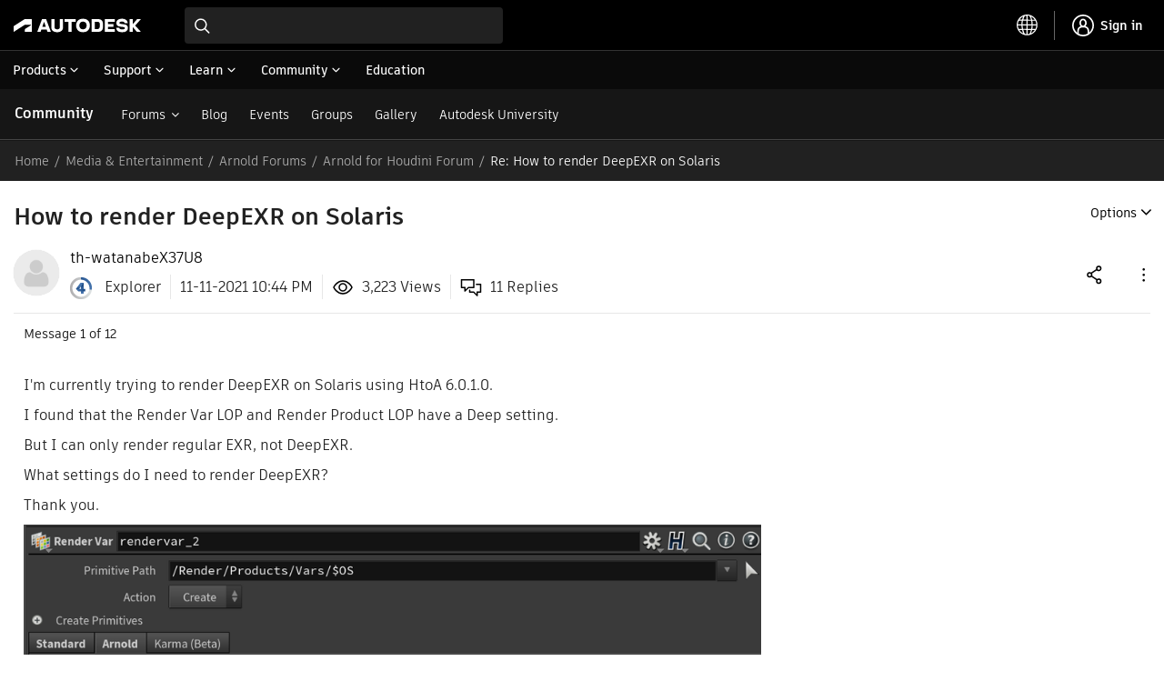

--- FILE ---
content_type: text/css
request_url: https://forums.autodesk.com/html/assets/prism-kh.css?v=1768263263438
body_size: 1341
content:
/* PrismJS 1.28.0
https://prismjs.com/download.html#themes=prism&languages=markup+css+clike+javascript+bash+c+csharp+cpp+fortran+java+json+lisp+markup-templating+perl+php+python+ruby+scala+sql+visual-basic&plugins=line-numbers */
code[class*=language-][class~="lia-code-sample"],
pre[class*=language-][class~="lia-code-sample"] {
	color: #000;
	background: 0 0;
	text-shadow: 0 1px #fff;
	font-family: Consolas, Monaco, 'Andale Mono', 'Ubuntu Mono', monospace;
	font-size: 15px;
	text-align: left;
	white-space: pre;
	word-spacing: normal;
	word-break: normal;
	word-wrap: normal;
	line-height: 1.5;
	-moz-tab-size: 4;
	-o-tab-size: 4;
	tab-size: 4;
	-webkit-hyphens: none;
	-moz-hyphens: none;
	-ms-hyphens: none;
	hyphens: none
}

code[class*=language-][class~="lia-code-sample"] ::-moz-selection,
code[class*=language-][class~="lia-code-sample"]::-moz-selection,
pre[class*=language-][class~="lia-code-sample"] ::-moz-selection,
pre[class*=language-][class~="lia-code-sample"]::-moz-selection {
	text-shadow: none;
	background: #b3d4fc
}

code[class*=language-][class~="lia-code-sample"] ::selection,
code[class*=language-][class~="lia-code-sample"]::selection,
pre[class*=language-][class~="lia-code-sample"] ::selection,
pre[class*=language-][class~="lia-code-sample"]::selection {
	text-shadow: none;
	background: #b3d4fc
}

@media print {

	code[class*=language-][class~="lia-code-sample"],
	pre[class*=language-][class~="lia-code-sample"] {
		text-shadow: none
	}
}

pre[class*=language-][class~="lia-code-sample"] {
	padding: 1em;
	margin: .5em 0;
	overflow: auto
}

:not(pre)>code[class*=language-][class~="lia-code-sample"],
pre[class*=language-][class~="lia-code-sample"] {
	background: #f5f2f0
}

:not(pre)>code[class*=language-][class~="lia-code-sample"] {
	padding: .1em;
	border-radius: .3em;
	white-space: normal
}

code[class*=language-][class~="lia-code-sample"] .token.cdata,
code[class*=language-][class~="lia-code-sample"] .token.comment,
code[class*=language-][class~="lia-code-sample"] .token.doctype,
code[class*=language-][class~="lia-code-sample"] .token.prolog,
pre[class*=language-][class~="lia-code-sample"] .token.cdata,
pre[class*=language-][class~="lia-code-sample"] .token.comment,
pre[class*=language-][class~="lia-code-sample"] .token.doctype,
pre[class*=language-][class~="lia-code-sample"] .token.prolog {
		color: #708090
}

code[class*=language-][class~="lia-code-sample"] .token.punctuation,
pre[class*=language-][class~="lia-code-sample"] .token.punctuation {
	color: #999
}

code[class*=language-][class~="lia-code-sample"] .token.namespace,
pre[class*=language-][class~="lia-code-sample"] .token.namespace {
	opacity: .7
}

code[class*=language-][class~="lia-code-sample"] .token.boolean,
code[class*=language-][class~="lia-code-sample"] .token.constant,
code[class*=language-][class~="lia-code-sample"] .token.deleted,
code[class*=language-][class~="lia-code-sample"] .token.number,
code[class*=language-][class~="lia-code-sample"] .token.property,
code[class*=language-][class~="lia-code-sample"] .token.symbol,
code[class*=language-][class~="lia-code-sample"] .token.tag,
pre[class*=language-][class~="lia-code-sample"] .token.boolean,
pre[class*=language-][class~="lia-code-sample"] .token.constant,
pre[class*=language-][class~="lia-code-sample"] .token.deleted,
pre[class*=language-][class~="lia-code-sample"] .token.number,
pre[class*=language-][class~="lia-code-sample"] .token.property,
pre[class*=language-][class~="lia-code-sample"] .token.symbol,
pre[class*=language-][class~="lia-code-sample"] .token.tag {
	color: #905
}

code[class*=language-][class~="lia-code-sample"] .token.attr-name,
code[class*=language-][class~="lia-code-sample"] .token.builtin,
code[class*=language-][class~="lia-code-sample"] .token.char,
code[class*=language-][class~="lia-code-sample"] .token.inserted,
code[class*=language-][class~="lia-code-sample"] .token.selector,
code[class*=language-][class~="lia-code-sample"] .token.string,
pre[class*=language-][class~="lia-code-sample"] .token.attr-name,
pre[class*=language-][class~="lia-code-sample"] .token.builtin,
pre[class*=language-][class~="lia-code-sample"] .token.char,
pre[class*=language-][class~="lia-code-sample"] .token.inserted,
pre[class*=language-][class~="lia-code-sample"] .token.selector,
pre[class*=language-][class~="lia-code-sample"] .token.string {
	color: #690
}

code[class*=language-][class~="lia-code-sample"] .language-css .token.string,
code[class*=language-][class~="lia-code-sample"] .style .token.string,
code[class*=language-][class~="lia-code-sample"] .token.entity,
code[class*=language-][class~="lia-code-sample"] .token.operator,
code[class*=language-][class~="lia-code-sample"] .token.url,
pre[class*=language-][class~="lia-code-sample"] .language-css .token.string,
pre[class*=language-][class~="lia-code-sample"] .style .token.string,
pre[class*=language-][class~="lia-code-sample"] .token.entity,
pre[class*=language-][class~="lia-code-sample"] .token.operator,
pre[class*=language-][class~="lia-code-sample"] .token.url {
	color: #9a6e3a;
	background: hsla(0, 0%, 100%, .5)
}

code[class*=language-][class~="lia-code-sample"] .token.atrule,
code[class*=language-][class~="lia-code-sample"] .token.attr-value,
code[class*=language-][class~="lia-code-sample"] .token.keyword,
pre[class*=language-][class~="lia-code-sample"] .token.atrule,
pre[class*=language-][class~="lia-code-sample"] .token.attr-value,
pre[class*=language-][class~="lia-code-sample"] .token.keyword {
	color: #07a
}

code[class*=language-][class~="lia-code-sample"] .token.class-name,
code[class*=language-][class~="lia-code-sample"] .token.function,
pre[class*=language-][class~="lia-code-sample"] .token.class-name,
pre[class*=language-][class~="lia-code-sample"] .token.function {
	color: #dd4a68
}

code[class*=language-][class~="lia-code-sample"] .token.important,
code[class*=language-][class~="lia-code-sample"] .token.regex,
code[class*=language-][class~="lia-code-sample"] .token.variable,
pre[class*=language-][class~="lia-code-sample"] .token.important,
pre[class*=language-][class~="lia-code-sample"] .token.regex,
pre[class*=language-][class~="lia-code-sample"] .token.variable {
	color: #e90
}

code[class*=language-][class~="lia-code-sample"] .token.bold,
code[class*=language-][class~="lia-code-sample"] .token.important,
pre[class*=language-][class~="lia-code-sample"] .token.bold,
pre[class*=language-][class~="lia-code-sample"] .token.important {
	font-weight: 700
}

code[class*=language-][class~="lia-code-sample"] .token.italic,
pre[class*=language-][class~="lia-code-sample"] .token.italic {
	font-style: italic
}

code[class*=language-][class~="lia-code-sample"] .token.entity,
pre[class*=language-][class~="lia-code-sample"] .token.entity {
	cursor: help
}

pre[class*=language-][class~="lia-code-sample"].line-numbers {
	position: relative;
	padding-left: 3.8em;
	counter-reset: linenumber
}

pre[class*=language-][class~="lia-code-sample"].line-numbers>code,
pre[class*=language-][class~="lia-code-sample"].line-numbers>code {
	position: relative;
	font-family: Consolas, Monaco, 'Andale Mono', 'Ubuntu Mono', monospace;
	white-space: inherit
}

pre[class*=language-][class~="lia-code-sample"].line-numbers .line-numbers-rows {
	position: absolute;
	pointer-events: none;
	top: -0.15em;
	font-size: 100%;
	left: -3.8em;
	width: 3em;
	letter-spacing: -1px;
	border-right: 1px solid #999;
	-webkit-user-select: none;
	-moz-user-select: none;
	-ms-user-select: none;
	user-select: none
}

pre[class*=language-][class~="lia-code-sample"] .line-numbers-rows>span {
	display: block;
	counter-increment: linenumber
}

pre[class*=language-][class~="lia-code-sample"] .line-numbers-rows>span:before {
	content: counter(linenumber);
	color: #999;
	display: block;
	padding-right: .8em;
	text-align: right
}

/* Line Numbers Plugin Styles */
pre[class*=language-].line-numbers{position:relative;padding-left:3.8em;counter-reset:linenumber}pre[class*=language-].line-numbers>code{position:relative;white-space:inherit}.line-numbers .line-numbers-rows{position:absolute;pointer-events:none;top:0;font-size:100%;left:-3.8em;width:3em;letter-spacing:-1px;border-right:1px solid #999;-webkit-user-select:none;-moz-user-select:none;-ms-user-select:none;user-select:none}.line-numbers-rows>span{display:block;counter-increment:linenumber}.line-numbers-rows>span:before{content:counter(linenumber);color:#999;display:block;padding-right:.8em;text-align:right}

--- FILE ---
content_type: image/svg+xml
request_url: https://forums.autodesk.com/html/assets/reply-icon.svg
body_size: 77
content:
<svg width="20" height="20" viewBox="0 0 20 20" fill="none" xmlns="http://www.w3.org/2000/svg">
    <path d="M15 7.292h3.75v7.041h-3.146v3.25l-3.25-3.25H8.75v-1.625m-7.5-9.583v7.042h3.146v3.25l3.25-3.25H12.5V3.125H1.25z" stroke="#000" stroke-width="1.3" stroke-linecap="round" stroke-linejoin="round"/>
</svg>


--- FILE ---
content_type: text/plain
request_url: https://c.6sc.co/?m=1
body_size: 194
content:
6suuid=ed263e17532c0100648e6569210000001942a201

--- FILE ---
content_type: image/svg+xml
request_url: https://forums.autodesk.com/html/@E65C2619462F0217CF246C7190D2239E/assets/twitter.svg
body_size: 465
content:
<svg width="24" height="24" viewBox="0 0 24 24" fill="none" xmlns="http://www.w3.org/2000/svg">
<g id="social/twitter">
<path id="fill" fill-rule="evenodd" clip-rule="evenodd" d="M22 5.87678C21.2482 6.20051 20.4531 6.41275 19.64 6.50678C20.4911 6.00696 21.131 5.2142 21.44 4.27678C20.6336 4.75684 19.7508 5.09508 18.83 5.27678C17.6819 4.07291 15.9225 3.67759 14.3698 4.27462C12.8171 4.87165 11.7758 6.34387 11.73 8.00678C11.7314 8.31664 11.7683 8.62532 11.84 8.92678C8.55895 8.77384 5.49297 7.24992 3.39 4.72678C3.03049 5.33251 2.83731 6.02244 2.83 6.72678C2.83346 8.08126 3.52215 9.34198 4.66 10.0768C4.00948 10.0575 3.37249 9.88631 2.8 9.57678V9.64678C2.78943 11.5987 4.17269 13.2805 6.09 13.6468C5.48583 13.8048 4.85439 13.8287 4.24 13.7168C4.79218 15.369 6.32813 16.4919 8.07 16.5168C6.60951 17.6168 4.82835 18.207 3 18.1968C2.66577 18.1967 2.33184 18.1767 2 18.1368C3.88291 19.3237 6.06422 19.9514 8.29 19.9468C11.3349 20.0084 14.2794 18.8576 16.4756 16.7477C18.6718 14.6378 19.9396 11.7417 20 8.69678V7.94678C20.7824 7.37884 21.4593 6.67825 22 5.87678Z" fill="black"/>
</g>
</svg>


--- FILE ---
content_type: application/x-javascript
request_url: https://swc.autodesk.com/web-utils/conversion-web-analytics-utils/main.js
body_size: 57545
content:
/*!
 * @adsk/conversion-web-analytics-utils: 1.16.1
 *
 */
!function(e,t){if("object"==typeof exports&&"object"==typeof module)module.exports=t();else if("function"==typeof define&&define.amd)define([],t);else{var r=t();for(var n in r)("object"==typeof exports?exports:e)[n]=r[n]}}(self,(()=>(()=>{var e,t,r={3282:(e,t,r)=>{"use strict";Object.defineProperty(t,"__esModule",{value:!0}),t.MissingRefError=t.ValidationError=t.CodeGen=t.Name=t.nil=t.stringify=t.str=t._=t.KeywordCxt=t.Ajv=void 0;const n=r(4042),o=r(6144),s=r(6653),i=r(2079),a=["/properties"],c="http://json-schema.org/draft-07/schema";class l extends n.default{_addVocabularies(){super._addVocabularies(),o.default.forEach((e=>this.addVocabulary(e))),this.opts.discriminator&&this.addKeyword(s.default)}_addDefaultMetaSchema(){if(super._addDefaultMetaSchema(),!this.opts.meta)return;const e=this.opts.$data?this.$dataMetaSchema(i,a):i;this.addMetaSchema(e,c,!1),this.refs["http://json-schema.org/schema"]=c}defaultMeta(){return this.opts.defaultMeta=super.defaultMeta()||(this.getSchema(c)?c:void 0)}}t.Ajv=l,e.exports=t=l,e.exports.Ajv=l,Object.defineProperty(t,"__esModule",{value:!0}),t.default=l;var d=r(2586);Object.defineProperty(t,"KeywordCxt",{enumerable:!0,get:function(){return d.KeywordCxt}});var u=r(9029);Object.defineProperty(t,"_",{enumerable:!0,get:function(){return u._}}),Object.defineProperty(t,"str",{enumerable:!0,get:function(){return u.str}}),Object.defineProperty(t,"stringify",{enumerable:!0,get:function(){return u.stringify}}),Object.defineProperty(t,"nil",{enumerable:!0,get:function(){return u.nil}}),Object.defineProperty(t,"Name",{enumerable:!0,get:function(){return u.Name}}),Object.defineProperty(t,"CodeGen",{enumerable:!0,get:function(){return u.CodeGen}});var f=r(3558);Object.defineProperty(t,"ValidationError",{enumerable:!0,get:function(){return f.default}});var p=r(4551);Object.defineProperty(t,"MissingRefError",{enumerable:!0,get:function(){return p.default}})},1520:(e,t)=>{"use strict";Object.defineProperty(t,"__esModule",{value:!0}),t.regexpCode=t.getEsmExportName=t.getProperty=t.safeStringify=t.stringify=t.strConcat=t.addCodeArg=t.str=t._=t.nil=t._Code=t.Name=t.IDENTIFIER=t._CodeOrName=void 0;class r{}t._CodeOrName=r,t.IDENTIFIER=/^[a-z$_][a-z$_0-9]*$/i;class n extends r{constructor(e){if(super(),!t.IDENTIFIER.test(e))throw new Error("CodeGen: name must be a valid identifier");this.str=e}toString(){return this.str}emptyStr(){return!1}get names(){return{[this.str]:1}}}t.Name=n;class o extends r{constructor(e){super(),this._items="string"==typeof e?[e]:e}toString(){return this.str}emptyStr(){if(this._items.length>1)return!1;const e=this._items[0];return""===e||'""'===e}get str(){var e;return null!==(e=this._str)&&void 0!==e?e:this._str=this._items.reduce(((e,t)=>`${e}${t}`),"")}get names(){var e;return null!==(e=this._names)&&void 0!==e?e:this._names=this._items.reduce(((e,t)=>(t instanceof n&&(e[t.str]=(e[t.str]||0)+1),e)),{})}}function s(e,...t){const r=[e[0]];let n=0;for(;n<t.length;)c(r,t[n]),r.push(e[++n]);return new o(r)}t._Code=o,t.nil=new o(""),t._=s;const i=new o("+");function a(e,...t){const r=[d(e[0])];let n=0;for(;n<t.length;)r.push(i),c(r,t[n]),r.push(i,d(e[++n]));return function(e){let t=1;for(;t<e.length-1;){if(e[t]===i){const r=l(e[t-1],e[t+1]);if(void 0!==r){e.splice(t-1,3,r);continue}e[t++]="+"}t++}}(r),new o(r)}function c(e,t){var r;t instanceof o?e.push(...t._items):t instanceof n?e.push(t):e.push("number"==typeof(r=t)||"boolean"==typeof r||null===r?r:d(Array.isArray(r)?r.join(","):r))}function l(e,t){if('""'===t)return e;if('""'===e)return t;if("string"==typeof e){if(t instanceof n||'"'!==e[e.length-1])return;return"string"!=typeof t?`${e.slice(0,-1)}${t}"`:'"'===t[0]?e.slice(0,-1)+t.slice(1):void 0}return"string"!=typeof t||'"'!==t[0]||e instanceof n?void 0:`"${e}${t.slice(1)}`}function d(e){return JSON.stringify(e).replace(/\u2028/g,"\\u2028").replace(/\u2029/g,"\\u2029")}t.str=a,t.addCodeArg=c,t.strConcat=function(e,t){return t.emptyStr()?e:e.emptyStr()?t:a`${e}${t}`},t.stringify=function(e){return new o(d(e))},t.safeStringify=d,t.getProperty=function(e){return"string"==typeof e&&t.IDENTIFIER.test(e)?new o(`.${e}`):s`[${e}]`},t.getEsmExportName=function(e){if("string"==typeof e&&t.IDENTIFIER.test(e))return new o(`${e}`);throw new Error(`CodeGen: invalid export name: ${e}, use explicit $id name mapping`)},t.regexpCode=function(e){return new o(e.toString())}},9029:(e,t,r)=>{"use strict";Object.defineProperty(t,"__esModule",{value:!0}),t.or=t.and=t.not=t.CodeGen=t.operators=t.varKinds=t.ValueScopeName=t.ValueScope=t.Scope=t.Name=t.regexpCode=t.stringify=t.getProperty=t.nil=t.strConcat=t.str=t._=void 0;const n=r(1520),o=r(7845);var s=r(1520);Object.defineProperty(t,"_",{enumerable:!0,get:function(){return s._}}),Object.defineProperty(t,"str",{enumerable:!0,get:function(){return s.str}}),Object.defineProperty(t,"strConcat",{enumerable:!0,get:function(){return s.strConcat}}),Object.defineProperty(t,"nil",{enumerable:!0,get:function(){return s.nil}}),Object.defineProperty(t,"getProperty",{enumerable:!0,get:function(){return s.getProperty}}),Object.defineProperty(t,"stringify",{enumerable:!0,get:function(){return s.stringify}}),Object.defineProperty(t,"regexpCode",{enumerable:!0,get:function(){return s.regexpCode}}),Object.defineProperty(t,"Name",{enumerable:!0,get:function(){return s.Name}});var i=r(7845);Object.defineProperty(t,"Scope",{enumerable:!0,get:function(){return i.Scope}}),Object.defineProperty(t,"ValueScope",{enumerable:!0,get:function(){return i.ValueScope}}),Object.defineProperty(t,"ValueScopeName",{enumerable:!0,get:function(){return i.ValueScopeName}}),Object.defineProperty(t,"varKinds",{enumerable:!0,get:function(){return i.varKinds}}),t.operators={GT:new n._Code(">"),GTE:new n._Code(">="),LT:new n._Code("<"),LTE:new n._Code("<="),EQ:new n._Code("==="),NEQ:new n._Code("!=="),NOT:new n._Code("!"),OR:new n._Code("||"),AND:new n._Code("&&"),ADD:new n._Code("+")};class a{optimizeNodes(){return this}optimizeNames(e,t){return this}}class c extends a{constructor(e,t,r){super(),this.varKind=e,this.name=t,this.rhs=r}render({es5:e,_n:t}){const r=e?o.varKinds.var:this.varKind,n=void 0===this.rhs?"":` = ${this.rhs}`;return`${r} ${this.name}${n};`+t}optimizeNames(e,t){if(e[this.name.str])return this.rhs&&(this.rhs=P(this.rhs,e,t)),this}get names(){return this.rhs instanceof n._CodeOrName?this.rhs.names:{}}}class l extends a{constructor(e,t,r){super(),this.lhs=e,this.rhs=t,this.sideEffects=r}render({_n:e}){return`${this.lhs} = ${this.rhs};`+e}optimizeNames(e,t){if(!(this.lhs instanceof n.Name)||e[this.lhs.str]||this.sideEffects)return this.rhs=P(this.rhs,e,t),this}get names(){return j(this.lhs instanceof n.Name?{}:{...this.lhs.names},this.rhs)}}class d extends l{constructor(e,t,r,n){super(e,r,n),this.op=t}render({_n:e}){return`${this.lhs} ${this.op}= ${this.rhs};`+e}}class u extends a{constructor(e){super(),this.label=e,this.names={}}render({_n:e}){return`${this.label}:`+e}}class f extends a{constructor(e){super(),this.label=e,this.names={}}render({_n:e}){return`break${this.label?` ${this.label}`:""};`+e}}class p extends a{constructor(e){super(),this.error=e}render({_n:e}){return`throw ${this.error};`+e}get names(){return this.error.names}}class h extends a{constructor(e){super(),this.code=e}render({_n:e}){return`${this.code};`+e}optimizeNodes(){return`${this.code}`?this:void 0}optimizeNames(e,t){return this.code=P(this.code,e,t),this}get names(){return this.code instanceof n._CodeOrName?this.code.names:{}}}class m extends a{constructor(e=[]){super(),this.nodes=e}render(e){return this.nodes.reduce(((t,r)=>t+r.render(e)),"")}optimizeNodes(){const{nodes:e}=this;let t=e.length;for(;t--;){const r=e[t].optimizeNodes();Array.isArray(r)?e.splice(t,1,...r):r?e[t]=r:e.splice(t,1)}return e.length>0?this:void 0}optimizeNames(e,t){const{nodes:r}=this;let n=r.length;for(;n--;){const o=r[n];o.optimizeNames(e,t)||(N(e,o.names),r.splice(n,1))}return r.length>0?this:void 0}get names(){return this.nodes.reduce(((e,t)=>O(e,t.names)),{})}}class g extends m{render(e){return"{"+e._n+super.render(e)+"}"+e._n}}class v extends m{}class y extends g{}y.kind="else";class _ extends g{constructor(e,t){super(t),this.condition=e}render(e){let t=`if(${this.condition})`+super.render(e);return this.else&&(t+="else "+this.else.render(e)),t}optimizeNodes(){super.optimizeNodes();const e=this.condition;if(!0===e)return this.nodes;let t=this.else;if(t){const e=t.optimizeNodes();t=this.else=Array.isArray(e)?new y(e):e}return t?!1===e?t instanceof _?t:t.nodes:this.nodes.length?this:new _(I(e),t instanceof _?[t]:t.nodes):!1!==e&&this.nodes.length?this:void 0}optimizeNames(e,t){var r;if(this.else=null===(r=this.else)||void 0===r?void 0:r.optimizeNames(e,t),super.optimizeNames(e,t)||this.else)return this.condition=P(this.condition,e,t),this}get names(){const e=super.names;return j(e,this.condition),this.else&&O(e,this.else.names),e}}_.kind="if";class b extends g{}b.kind="for";class w extends b{constructor(e){super(),this.iteration=e}render(e){return`for(${this.iteration})`+super.render(e)}optimizeNames(e,t){if(super.optimizeNames(e,t))return this.iteration=P(this.iteration,e,t),this}get names(){return O(super.names,this.iteration.names)}}class $ extends b{constructor(e,t,r,n){super(),this.varKind=e,this.name=t,this.from=r,this.to=n}render(e){const t=e.es5?o.varKinds.var:this.varKind,{name:r,from:n,to:s}=this;return`for(${t} ${r}=${n}; ${r}<${s}; ${r}++)`+super.render(e)}get names(){const e=j(super.names,this.from);return j(e,this.to)}}class E extends b{constructor(e,t,r,n){super(),this.loop=e,this.varKind=t,this.name=r,this.iterable=n}render(e){return`for(${this.varKind} ${this.name} ${this.loop} ${this.iterable})`+super.render(e)}optimizeNames(e,t){if(super.optimizeNames(e,t))return this.iterable=P(this.iterable,e,t),this}get names(){return O(super.names,this.iterable.names)}}class S extends g{constructor(e,t,r){super(),this.name=e,this.args=t,this.async=r}render(e){return`${this.async?"async ":""}function ${this.name}(${this.args})`+super.render(e)}}S.kind="func";class k extends m{render(e){return"return "+super.render(e)}}k.kind="return";class C extends g{render(e){let t="try"+super.render(e);return this.catch&&(t+=this.catch.render(e)),this.finally&&(t+=this.finally.render(e)),t}optimizeNodes(){var e,t;return super.optimizeNodes(),null===(e=this.catch)||void 0===e||e.optimizeNodes(),null===(t=this.finally)||void 0===t||t.optimizeNodes(),this}optimizeNames(e,t){var r,n;return super.optimizeNames(e,t),null===(r=this.catch)||void 0===r||r.optimizeNames(e,t),null===(n=this.finally)||void 0===n||n.optimizeNames(e,t),this}get names(){const e=super.names;return this.catch&&O(e,this.catch.names),this.finally&&O(e,this.finally.names),e}}class T extends g{constructor(e){super(),this.error=e}render(e){return`catch(${this.error})`+super.render(e)}}T.kind="catch";class x extends g{render(e){return"finally"+super.render(e)}}x.kind="finally";function O(e,t){for(const r in t)e[r]=(e[r]||0)+(t[r]||0);return e}function j(e,t){return t instanceof n._CodeOrName?O(e,t.names):e}function P(e,t,r){return e instanceof n.Name?s(e):(o=e)instanceof n._Code&&o._items.some((e=>e instanceof n.Name&&1===t[e.str]&&void 0!==r[e.str]))?new n._Code(e._items.reduce(((e,t)=>(t instanceof n.Name&&(t=s(t)),t instanceof n._Code?e.push(...t._items):e.push(t),e)),[])):e;var o;function s(e){const n=r[e.str];return void 0===n||1!==t[e.str]?e:(delete t[e.str],n)}}function N(e,t){for(const r in t)e[r]=(e[r]||0)-(t[r]||0)}function I(e){return"boolean"==typeof e||"number"==typeof e||null===e?!e:n._`!${M(e)}`}t.CodeGen=class{constructor(e,t={}){this._values={},this._blockStarts=[],this._constants={},this.opts={...t,_n:t.lines?"\n":""},this._extScope=e,this._scope=new o.Scope({parent:e}),this._nodes=[new v]}toString(){return this._root.render(this.opts)}name(e){return this._scope.name(e)}scopeName(e){return this._extScope.name(e)}scopeValue(e,t){const r=this._extScope.value(e,t);return(this._values[r.prefix]||(this._values[r.prefix]=new Set)).add(r),r}getScopeValue(e,t){return this._extScope.getValue(e,t)}scopeRefs(e){return this._extScope.scopeRefs(e,this._values)}scopeCode(){return this._extScope.scopeCode(this._values)}_def(e,t,r,n){const o=this._scope.toName(t);return void 0!==r&&n&&(this._constants[o.str]=r),this._leafNode(new c(e,o,r)),o}const(e,t,r){return this._def(o.varKinds.const,e,t,r)}let(e,t,r){return this._def(o.varKinds.let,e,t,r)}var(e,t,r){return this._def(o.varKinds.var,e,t,r)}assign(e,t,r){return this._leafNode(new l(e,t,r))}add(e,r){return this._leafNode(new d(e,t.operators.ADD,r))}code(e){return"function"==typeof e?e():e!==n.nil&&this._leafNode(new h(e)),this}object(...e){const t=["{"];for(const[r,o]of e)t.length>1&&t.push(","),t.push(r),(r!==o||this.opts.es5)&&(t.push(":"),(0,n.addCodeArg)(t,o));return t.push("}"),new n._Code(t)}if(e,t,r){if(this._blockNode(new _(e)),t&&r)this.code(t).else().code(r).endIf();else if(t)this.code(t).endIf();else if(r)throw new Error('CodeGen: "else" body without "then" body');return this}elseIf(e){return this._elseNode(new _(e))}else(){return this._elseNode(new y)}endIf(){return this._endBlockNode(_,y)}_for(e,t){return this._blockNode(e),t&&this.code(t).endFor(),this}for(e,t){return this._for(new w(e),t)}forRange(e,t,r,n,s=(this.opts.es5?o.varKinds.var:o.varKinds.let)){const i=this._scope.toName(e);return this._for(new $(s,i,t,r),(()=>n(i)))}forOf(e,t,r,s=o.varKinds.const){const i=this._scope.toName(e);if(this.opts.es5){const e=t instanceof n.Name?t:this.var("_arr",t);return this.forRange("_i",0,n._`${e}.length`,(t=>{this.var(i,n._`${e}[${t}]`),r(i)}))}return this._for(new E("of",s,i,t),(()=>r(i)))}forIn(e,t,r,s=(this.opts.es5?o.varKinds.var:o.varKinds.const)){if(this.opts.ownProperties)return this.forOf(e,n._`Object.keys(${t})`,r);const i=this._scope.toName(e);return this._for(new E("in",s,i,t),(()=>r(i)))}endFor(){return this._endBlockNode(b)}label(e){return this._leafNode(new u(e))}break(e){return this._leafNode(new f(e))}return(e){const t=new k;if(this._blockNode(t),this.code(e),1!==t.nodes.length)throw new Error('CodeGen: "return" should have one node');return this._endBlockNode(k)}try(e,t,r){if(!t&&!r)throw new Error('CodeGen: "try" without "catch" and "finally"');const n=new C;if(this._blockNode(n),this.code(e),t){const e=this.name("e");this._currNode=n.catch=new T(e),t(e)}return r&&(this._currNode=n.finally=new x,this.code(r)),this._endBlockNode(T,x)}throw(e){return this._leafNode(new p(e))}block(e,t){return this._blockStarts.push(this._nodes.length),e&&this.code(e).endBlock(t),this}endBlock(e){const t=this._blockStarts.pop();if(void 0===t)throw new Error("CodeGen: not in self-balancing block");const r=this._nodes.length-t;if(r<0||void 0!==e&&r!==e)throw new Error(`CodeGen: wrong number of nodes: ${r} vs ${e} expected`);return this._nodes.length=t,this}func(e,t=n.nil,r,o){return this._blockNode(new S(e,t,r)),o&&this.code(o).endFunc(),this}endFunc(){return this._endBlockNode(S)}optimize(e=1){for(;e-- >0;)this._root.optimizeNodes(),this._root.optimizeNames(this._root.names,this._constants)}_leafNode(e){return this._currNode.nodes.push(e),this}_blockNode(e){this._currNode.nodes.push(e),this._nodes.push(e)}_endBlockNode(e,t){const r=this._currNode;if(r instanceof e||t&&r instanceof t)return this._nodes.pop(),this;throw new Error(`CodeGen: not in block "${t?`${e.kind}/${t.kind}`:e.kind}"`)}_elseNode(e){const t=this._currNode;if(!(t instanceof _))throw new Error('CodeGen: "else" without "if"');return this._currNode=t.else=e,this}get _root(){return this._nodes[0]}get _currNode(){const e=this._nodes;return e[e.length-1]}set _currNode(e){const t=this._nodes;t[t.length-1]=e}},t.not=I;const A=D(t.operators.AND);t.and=function(...e){return e.reduce(A)};const R=D(t.operators.OR);function D(e){return(t,r)=>t===n.nil?r:r===n.nil?t:n._`${M(t)} ${e} ${M(r)}`}function M(e){return e instanceof n.Name?e:n._`(${e})`}t.or=function(...e){return e.reduce(R)}},7845:(e,t,r)=>{"use strict";Object.defineProperty(t,"__esModule",{value:!0}),t.ValueScope=t.ValueScopeName=t.Scope=t.varKinds=t.UsedValueState=void 0;const n=r(1520);class o extends Error{constructor(e){super(`CodeGen: "code" for ${e} not defined`),this.value=e.value}}var s;!function(e){e[e.Started=0]="Started",e[e.Completed=1]="Completed"}(s||(t.UsedValueState=s={})),t.varKinds={const:new n.Name("const"),let:new n.Name("let"),var:new n.Name("var")};class i{constructor({prefixes:e,parent:t}={}){this._names={},this._prefixes=e,this._parent=t}toName(e){return e instanceof n.Name?e:this.name(e)}name(e){return new n.Name(this._newName(e))}_newName(e){return`${e}${(this._names[e]||this._nameGroup(e)).index++}`}_nameGroup(e){var t,r;if((null===(r=null===(t=this._parent)||void 0===t?void 0:t._prefixes)||void 0===r?void 0:r.has(e))||this._prefixes&&!this._prefixes.has(e))throw new Error(`CodeGen: prefix "${e}" is not allowed in this scope`);return this._names[e]={prefix:e,index:0}}}t.Scope=i;class a extends n.Name{constructor(e,t){super(t),this.prefix=e}setValue(e,{property:t,itemIndex:r}){this.value=e,this.scopePath=n._`.${new n.Name(t)}[${r}]`}}t.ValueScopeName=a;const c=n._`\n`;t.ValueScope=class extends i{constructor(e){super(e),this._values={},this._scope=e.scope,this.opts={...e,_n:e.lines?c:n.nil}}get(){return this._scope}name(e){return new a(e,this._newName(e))}value(e,t){var r;if(void 0===t.ref)throw new Error("CodeGen: ref must be passed in value");const n=this.toName(e),{prefix:o}=n,s=null!==(r=t.key)&&void 0!==r?r:t.ref;let i=this._values[o];if(i){const e=i.get(s);if(e)return e}else i=this._values[o]=new Map;i.set(s,n);const a=this._scope[o]||(this._scope[o]=[]),c=a.length;return a[c]=t.ref,n.setValue(t,{property:o,itemIndex:c}),n}getValue(e,t){const r=this._values[e];if(r)return r.get(t)}scopeRefs(e,t=this._values){return this._reduceValues(t,(t=>{if(void 0===t.scopePath)throw new Error(`CodeGen: name "${t}" has no value`);return n._`${e}${t.scopePath}`}))}scopeCode(e=this._values,t,r){return this._reduceValues(e,(e=>{if(void 0===e.value)throw new Error(`CodeGen: name "${e}" has no value`);return e.value.code}),t,r)}_reduceValues(e,r,i={},a){let c=n.nil;for(const l in e){const d=e[l];if(!d)continue;const u=i[l]=i[l]||new Map;d.forEach((e=>{if(u.has(e))return;u.set(e,s.Started);let i=r(e);if(i){const r=this.opts.es5?t.varKinds.var:t.varKinds.const;c=n._`${c}${r} ${e} = ${i};${this.opts._n}`}else{if(!(i=null==a?void 0:a(e)))throw new o(e);c=n._`${c}${i}${this.opts._n}`}u.set(e,s.Completed)}))}return c}}},8708:(e,t,r)=>{"use strict";Object.defineProperty(t,"__esModule",{value:!0}),t.extendErrors=t.resetErrorsCount=t.reportExtraError=t.reportError=t.keyword$DataError=t.keywordError=void 0;const n=r(9029),o=r(4227),s=r(2023);function i(e,t){const r=e.const("err",t);e.if(n._`${s.default.vErrors} === null`,(()=>e.assign(s.default.vErrors,n._`[${r}]`)),n._`${s.default.vErrors}.push(${r})`),e.code(n._`${s.default.errors}++`)}function a(e,t){const{gen:r,validateName:o,schemaEnv:s}=e;s.$async?r.throw(n._`new ${e.ValidationError}(${t})`):(r.assign(n._`${o}.errors`,t),r.return(!1))}t.keywordError={message:({keyword:e})=>n.str`must pass "${e}" keyword validation`},t.keyword$DataError={message:({keyword:e,schemaType:t})=>t?n.str`"${e}" keyword must be ${t} ($data)`:n.str`"${e}" keyword is invalid ($data)`},t.reportError=function(e,r=t.keywordError,o,s){const{it:c}=e,{gen:d,compositeRule:u,allErrors:f}=c,p=l(e,r,o);(null!=s?s:u||f)?i(d,p):a(c,n._`[${p}]`)},t.reportExtraError=function(e,r=t.keywordError,n){const{it:o}=e,{gen:c,compositeRule:d,allErrors:u}=o;i(c,l(e,r,n)),d||u||a(o,s.default.vErrors)},t.resetErrorsCount=function(e,t){e.assign(s.default.errors,t),e.if(n._`${s.default.vErrors} !== null`,(()=>e.if(t,(()=>e.assign(n._`${s.default.vErrors}.length`,t)),(()=>e.assign(s.default.vErrors,null)))))},t.extendErrors=function({gen:e,keyword:t,schemaValue:r,data:o,errsCount:i,it:a}){if(void 0===i)throw new Error("ajv implementation error");const c=e.name("err");e.forRange("i",i,s.default.errors,(i=>{e.const(c,n._`${s.default.vErrors}[${i}]`),e.if(n._`${c}.instancePath === undefined`,(()=>e.assign(n._`${c}.instancePath`,(0,n.strConcat)(s.default.instancePath,a.errorPath)))),e.assign(n._`${c}.schemaPath`,n.str`${a.errSchemaPath}/${t}`),a.opts.verbose&&(e.assign(n._`${c}.schema`,r),e.assign(n._`${c}.data`,o))}))};const c={keyword:new n.Name("keyword"),schemaPath:new n.Name("schemaPath"),params:new n.Name("params"),propertyName:new n.Name("propertyName"),message:new n.Name("message"),schema:new n.Name("schema"),parentSchema:new n.Name("parentSchema")};function l(e,t,r){const{createErrors:o}=e.it;return!1===o?n._`{}`:function(e,t,r={}){const{gen:o,it:i}=e,a=[d(i,r),u(e,r)];return function(e,{params:t,message:r},o){const{keyword:i,data:a,schemaValue:l,it:d}=e,{opts:u,propertyName:f,topSchemaRef:p,schemaPath:h}=d;o.push([c.keyword,i],[c.params,"function"==typeof t?t(e):t||n._`{}`]),u.messages&&o.push([c.message,"function"==typeof r?r(e):r]);u.verbose&&o.push([c.schema,l],[c.parentSchema,n._`${p}${h}`],[s.default.data,a]);f&&o.push([c.propertyName,f])}(e,t,a),o.object(...a)}(e,t,r)}function d({errorPath:e},{instancePath:t}){const r=t?n.str`${e}${(0,o.getErrorPath)(t,o.Type.Str)}`:e;return[s.default.instancePath,(0,n.strConcat)(s.default.instancePath,r)]}function u({keyword:e,it:{errSchemaPath:t}},{schemaPath:r,parentSchema:s}){let i=s?t:n.str`${t}/${e}`;return r&&(i=n.str`${i}${(0,o.getErrorPath)(r,o.Type.Str)}`),[c.schemaPath,i]}},3835:(e,t,r)=>{"use strict";Object.defineProperty(t,"__esModule",{value:!0}),t.resolveSchema=t.getCompilingSchema=t.resolveRef=t.compileSchema=t.SchemaEnv=void 0;const n=r(9029),o=r(3558),s=r(2023),i=r(6939),a=r(4227),c=r(2586);class l{constructor(e){var t;let r;this.refs={},this.dynamicAnchors={},"object"==typeof e.schema&&(r=e.schema),this.schema=e.schema,this.schemaId=e.schemaId,this.root=e.root||this,this.baseId=null!==(t=e.baseId)&&void 0!==t?t:(0,i.normalizeId)(null==r?void 0:r[e.schemaId||"$id"]),this.schemaPath=e.schemaPath,this.localRefs=e.localRefs,this.meta=e.meta,this.$async=null==r?void 0:r.$async,this.refs={}}}function d(e){const t=f.call(this,e);if(t)return t;const r=(0,i.getFullPath)(this.opts.uriResolver,e.root.baseId),{es5:a,lines:l}=this.opts.code,{ownProperties:d}=this.opts,u=new n.CodeGen(this.scope,{es5:a,lines:l,ownProperties:d});let p;e.$async&&(p=u.scopeValue("Error",{ref:o.default,code:n._`require("ajv/dist/runtime/validation_error").default`}));const h=u.scopeName("validate");e.validateName=h;const m={gen:u,allErrors:this.opts.allErrors,data:s.default.data,parentData:s.default.parentData,parentDataProperty:s.default.parentDataProperty,dataNames:[s.default.data],dataPathArr:[n.nil],dataLevel:0,dataTypes:[],definedProperties:new Set,topSchemaRef:u.scopeValue("schema",!0===this.opts.code.source?{ref:e.schema,code:(0,n.stringify)(e.schema)}:{ref:e.schema}),validateName:h,ValidationError:p,schema:e.schema,schemaEnv:e,rootId:r,baseId:e.baseId||r,schemaPath:n.nil,errSchemaPath:e.schemaPath||(this.opts.jtd?"":"#"),errorPath:n._`""`,opts:this.opts,self:this};let g;try{this._compilations.add(e),(0,c.validateFunctionCode)(m),u.optimize(this.opts.code.optimize);const t=u.toString();g=`${u.scopeRefs(s.default.scope)}return ${t}`,this.opts.code.process&&(g=this.opts.code.process(g,e));const r=new Function(`${s.default.self}`,`${s.default.scope}`,g)(this,this.scope.get());if(this.scope.value(h,{ref:r}),r.errors=null,r.schema=e.schema,r.schemaEnv=e,e.$async&&(r.$async=!0),!0===this.opts.code.source&&(r.source={validateName:h,validateCode:t,scopeValues:u._values}),this.opts.unevaluated){const{props:e,items:t}=m;r.evaluated={props:e instanceof n.Name?void 0:e,items:t instanceof n.Name?void 0:t,dynamicProps:e instanceof n.Name,dynamicItems:t instanceof n.Name},r.source&&(r.source.evaluated=(0,n.stringify)(r.evaluated))}return e.validate=r,e}catch(t){throw delete e.validate,delete e.validateName,g&&this.logger.error("Error compiling schema, function code:",g),t}finally{this._compilations.delete(e)}}function u(e){return(0,i.inlineRef)(e.schema,this.opts.inlineRefs)?e.schema:e.validate?e:d.call(this,e)}function f(e){for(const n of this._compilations)if(r=e,(t=n).schema===r.schema&&t.root===r.root&&t.baseId===r.baseId)return n;var t,r}function p(e,t){let r;for(;"string"==typeof(r=this.refs[t]);)t=r;return r||this.schemas[t]||h.call(this,e,t)}function h(e,t){const r=this.opts.uriResolver.parse(t),n=(0,i._getFullPath)(this.opts.uriResolver,r);let o=(0,i.getFullPath)(this.opts.uriResolver,e.baseId,void 0);if(Object.keys(e.schema).length>0&&n===o)return g.call(this,r,e);const s=(0,i.normalizeId)(n),a=this.refs[s]||this.schemas[s];if("string"==typeof a){const t=h.call(this,e,a);if("object"!=typeof(null==t?void 0:t.schema))return;return g.call(this,r,t)}if("object"==typeof(null==a?void 0:a.schema)){if(a.validate||d.call(this,a),s===(0,i.normalizeId)(t)){const{schema:t}=a,{schemaId:r}=this.opts,n=t[r];return n&&(o=(0,i.resolveUrl)(this.opts.uriResolver,o,n)),new l({schema:t,schemaId:r,root:e,baseId:o})}return g.call(this,r,a)}}t.SchemaEnv=l,t.compileSchema=d,t.resolveRef=function(e,t,r){var n;r=(0,i.resolveUrl)(this.opts.uriResolver,t,r);const o=e.refs[r];if(o)return o;let s=p.call(this,e,r);if(void 0===s){const o=null===(n=e.localRefs)||void 0===n?void 0:n[r],{schemaId:i}=this.opts;o&&(s=new l({schema:o,schemaId:i,root:e,baseId:t}))}return void 0!==s?e.refs[r]=u.call(this,s):void 0},t.getCompilingSchema=f,t.resolveSchema=h;const m=new Set(["properties","patternProperties","enum","dependencies","definitions"]);function g(e,{baseId:t,schema:r,root:n}){var o;if("/"!==(null===(o=e.fragment)||void 0===o?void 0:o[0]))return;for(const n of e.fragment.slice(1).split("/")){if("boolean"==typeof r)return;const e=r[(0,a.unescapeFragment)(n)];if(void 0===e)return;const o="object"==typeof(r=e)&&r[this.opts.schemaId];!m.has(n)&&o&&(t=(0,i.resolveUrl)(this.opts.uriResolver,t,o))}let s;if("boolean"!=typeof r&&r.$ref&&!(0,a.schemaHasRulesButRef)(r,this.RULES)){const e=(0,i.resolveUrl)(this.opts.uriResolver,t,r.$ref);s=h.call(this,n,e)}const{schemaId:c}=this.opts;return s=s||new l({schema:r,schemaId:c,root:n,baseId:t}),s.schema!==s.root.schema?s:void 0}},2023:(e,t,r)=>{"use strict";Object.defineProperty(t,"__esModule",{value:!0});const n=r(9029),o={data:new n.Name("data"),valCxt:new n.Name("valCxt"),instancePath:new n.Name("instancePath"),parentData:new n.Name("parentData"),parentDataProperty:new n.Name("parentDataProperty"),rootData:new n.Name("rootData"),dynamicAnchors:new n.Name("dynamicAnchors"),vErrors:new n.Name("vErrors"),errors:new n.Name("errors"),this:new n.Name("this"),self:new n.Name("self"),scope:new n.Name("scope"),json:new n.Name("json"),jsonPos:new n.Name("jsonPos"),jsonLen:new n.Name("jsonLen"),jsonPart:new n.Name("jsonPart")};t.default=o},4551:(e,t,r)=>{"use strict";Object.defineProperty(t,"__esModule",{value:!0});const n=r(6939);class o extends Error{constructor(e,t,r,o){super(o||`can't resolve reference ${r} from id ${t}`),this.missingRef=(0,n.resolveUrl)(e,t,r),this.missingSchema=(0,n.normalizeId)((0,n.getFullPath)(e,this.missingRef))}}t.default=o},6939:(e,t,r)=>{"use strict";Object.defineProperty(t,"__esModule",{value:!0}),t.getSchemaRefs=t.resolveUrl=t.normalizeId=t._getFullPath=t.getFullPath=t.inlineRef=void 0;const n=r(4227),o=r(2017),s=r(7106),i=new Set(["type","format","pattern","maxLength","minLength","maxProperties","minProperties","maxItems","minItems","maximum","minimum","uniqueItems","multipleOf","required","enum","const"]);t.inlineRef=function(e,t=!0){return"boolean"==typeof e||(!0===t?!c(e):!!t&&l(e)<=t)};const a=new Set(["$ref","$recursiveRef","$recursiveAnchor","$dynamicRef","$dynamicAnchor"]);function c(e){for(const t in e){if(a.has(t))return!0;const r=e[t];if(Array.isArray(r)&&r.some(c))return!0;if("object"==typeof r&&c(r))return!0}return!1}function l(e){let t=0;for(const r in e){if("$ref"===r)return 1/0;if(t++,!i.has(r)&&("object"==typeof e[r]&&(0,n.eachItem)(e[r],(e=>t+=l(e))),t===1/0))return 1/0}return t}function d(e,t="",r){!1!==r&&(t=p(t));const n=e.parse(t);return u(e,n)}function u(e,t){return e.serialize(t).split("#")[0]+"#"}t.getFullPath=d,t._getFullPath=u;const f=/#\/?$/;function p(e){return e?e.replace(f,""):""}t.normalizeId=p,t.resolveUrl=function(e,t,r){return r=p(r),e.resolve(t,r)};const h=/^[a-z_][-a-z0-9._]*$/i;t.getSchemaRefs=function(e,t){if("boolean"==typeof e)return{};const{schemaId:r,uriResolver:n}=this.opts,i=p(e[r]||t),a={"":i},c=d(n,i,!1),l={},u=new Set;return s(e,{allKeys:!0},((e,t,n,o)=>{if(void 0===o)return;const s=c+t;let i=a[o];function d(t){const r=this.opts.uriResolver.resolve;if(t=p(i?r(i,t):t),u.has(t))throw m(t);u.add(t);let n=this.refs[t];return"string"==typeof n&&(n=this.refs[n]),"object"==typeof n?f(e,n.schema,t):t!==p(s)&&("#"===t[0]?(f(e,l[t],t),l[t]=e):this.refs[t]=s),t}function g(e){if("string"==typeof e){if(!h.test(e))throw new Error(`invalid anchor "${e}"`);d.call(this,`#${e}`)}}"string"==typeof e[r]&&(i=d.call(this,e[r])),g.call(this,e.$anchor),g.call(this,e.$dynamicAnchor),a[t]=i})),l;function f(e,t,r){if(void 0!==t&&!o(e,t))throw m(r)}function m(e){return new Error(`reference "${e}" resolves to more than one schema`)}}},396:(e,t)=>{"use strict";Object.defineProperty(t,"__esModule",{value:!0}),t.getRules=t.isJSONType=void 0;const r=new Set(["string","number","integer","boolean","null","object","array"]);t.isJSONType=function(e){return"string"==typeof e&&r.has(e)},t.getRules=function(){const e={number:{type:"number",rules:[]},string:{type:"string",rules:[]},array:{type:"array",rules:[]},object:{type:"object",rules:[]}};return{types:{...e,integer:!0,boolean:!0,null:!0},rules:[{rules:[]},e.number,e.string,e.array,e.object],post:{rules:[]},all:{},keywords:{}}}},4227:(e,t,r)=>{"use strict";Object.defineProperty(t,"__esModule",{value:!0}),t.checkStrictMode=t.getErrorPath=t.Type=t.useFunc=t.setEvaluated=t.evaluatedPropsToName=t.mergeEvaluated=t.eachItem=t.unescapeJsonPointer=t.escapeJsonPointer=t.escapeFragment=t.unescapeFragment=t.schemaRefOrVal=t.schemaHasRulesButRef=t.schemaHasRules=t.checkUnknownRules=t.alwaysValidSchema=t.toHash=void 0;const n=r(9029),o=r(1520);function s(e,t=e.schema){const{opts:r,self:n}=e;if(!r.strictSchema)return;if("boolean"==typeof t)return;const o=n.RULES.keywords;for(const r in t)o[r]||h(e,`unknown keyword: "${r}"`)}function i(e,t){if("boolean"==typeof e)return!e;for(const r in e)if(t[r])return!0;return!1}function a(e){return"number"==typeof e?`${e}`:e.replace(/~/g,"~0").replace(/\//g,"~1")}function c(e){return e.replace(/~1/g,"/").replace(/~0/g,"~")}function l({mergeNames:e,mergeToName:t,mergeValues:r,resultToName:o}){return(s,i,a,c)=>{const l=void 0===a?i:a instanceof n.Name?(i instanceof n.Name?e(s,i,a):t(s,i,a),a):i instanceof n.Name?(t(s,a,i),i):r(i,a);return c!==n.Name||l instanceof n.Name?l:o(s,l)}}function d(e,t){if(!0===t)return e.var("props",!0);const r=e.var("props",n._`{}`);return void 0!==t&&u(e,r,t),r}function u(e,t,r){Object.keys(r).forEach((r=>e.assign(n._`${t}${(0,n.getProperty)(r)}`,!0)))}t.toHash=function(e){const t={};for(const r of e)t[r]=!0;return t},t.alwaysValidSchema=function(e,t){return"boolean"==typeof t?t:0===Object.keys(t).length||(s(e,t),!i(t,e.self.RULES.all))},t.checkUnknownRules=s,t.schemaHasRules=i,t.schemaHasRulesButRef=function(e,t){if("boolean"==typeof e)return!e;for(const r in e)if("$ref"!==r&&t.all[r])return!0;return!1},t.schemaRefOrVal=function({topSchemaRef:e,schemaPath:t},r,o,s){if(!s){if("number"==typeof r||"boolean"==typeof r)return r;if("string"==typeof r)return n._`${r}`}return n._`${e}${t}${(0,n.getProperty)(o)}`},t.unescapeFragment=function(e){return c(decodeURIComponent(e))},t.escapeFragment=function(e){return encodeURIComponent(a(e))},t.escapeJsonPointer=a,t.unescapeJsonPointer=c,t.eachItem=function(e,t){if(Array.isArray(e))for(const r of e)t(r);else t(e)},t.mergeEvaluated={props:l({mergeNames:(e,t,r)=>e.if(n._`${r} !== true && ${t} !== undefined`,(()=>{e.if(n._`${t} === true`,(()=>e.assign(r,!0)),(()=>e.assign(r,n._`${r} || {}`).code(n._`Object.assign(${r}, ${t})`)))})),mergeToName:(e,t,r)=>e.if(n._`${r} !== true`,(()=>{!0===t?e.assign(r,!0):(e.assign(r,n._`${r} || {}`),u(e,r,t))})),mergeValues:(e,t)=>!0===e||{...e,...t},resultToName:d}),items:l({mergeNames:(e,t,r)=>e.if(n._`${r} !== true && ${t} !== undefined`,(()=>e.assign(r,n._`${t} === true ? true : ${r} > ${t} ? ${r} : ${t}`))),mergeToName:(e,t,r)=>e.if(n._`${r} !== true`,(()=>e.assign(r,!0===t||n._`${r} > ${t} ? ${r} : ${t}`))),mergeValues:(e,t)=>!0===e||Math.max(e,t),resultToName:(e,t)=>e.var("items",t)})},t.evaluatedPropsToName=d,t.setEvaluated=u;const f={};var p;function h(e,t,r=e.opts.strictSchema){if(r){if(t=`strict mode: ${t}`,!0===r)throw new Error(t);e.self.logger.warn(t)}}t.useFunc=function(e,t){return e.scopeValue("func",{ref:t,code:f[t.code]||(f[t.code]=new o._Code(t.code))})},function(e){e[e.Num=0]="Num",e[e.Str=1]="Str"}(p||(t.Type=p={})),t.getErrorPath=function(e,t,r){if(e instanceof n.Name){const o=t===p.Num;return r?o?n._`"[" + ${e} + "]"`:n._`"['" + ${e} + "']"`:o?n._`"/" + ${e}`:n._`"/" + ${e}.replace(/~/g, "~0").replace(/\\//g, "~1")`}return r?(0,n.getProperty)(e).toString():"/"+a(e)},t.checkStrictMode=h},7887:(e,t)=>{"use strict";function r(e,t){return t.rules.some((t=>n(e,t)))}function n(e,t){var r;return void 0!==e[t.keyword]||(null===(r=t.definition.implements)||void 0===r?void 0:r.some((t=>void 0!==e[t])))}Object.defineProperty(t,"__esModule",{value:!0}),t.shouldUseRule=t.shouldUseGroup=t.schemaHasRulesForType=void 0,t.schemaHasRulesForType=function({schema:e,self:t},n){const o=t.RULES.types[n];return o&&!0!==o&&r(e,o)},t.shouldUseGroup=r,t.shouldUseRule=n},8727:(e,t,r)=>{"use strict";Object.defineProperty(t,"__esModule",{value:!0}),t.boolOrEmptySchema=t.topBoolOrEmptySchema=void 0;const n=r(8708),o=r(9029),s=r(2023),i={message:"boolean schema is false"};function a(e,t){const{gen:r,data:o}=e,s={gen:r,keyword:"false schema",data:o,schema:!1,schemaCode:!1,schemaValue:!1,params:{},it:e};(0,n.reportError)(s,i,void 0,t)}t.topBoolOrEmptySchema=function(e){const{gen:t,schema:r,validateName:n}=e;!1===r?a(e,!1):"object"==typeof r&&!0===r.$async?t.return(s.default.data):(t.assign(o._`${n}.errors`,null),t.return(!0))},t.boolOrEmptySchema=function(e,t){const{gen:r,schema:n}=e;!1===n?(r.var(t,!1),a(e)):r.var(t,!0)}},208:(e,t,r)=>{"use strict";Object.defineProperty(t,"__esModule",{value:!0}),t.reportTypeError=t.checkDataTypes=t.checkDataType=t.coerceAndCheckDataType=t.getJSONTypes=t.getSchemaTypes=t.DataType=void 0;const n=r(396),o=r(7887),s=r(8708),i=r(9029),a=r(4227);var c;function l(e){const t=Array.isArray(e)?e:e?[e]:[];if(t.every(n.isJSONType))return t;throw new Error("type must be JSONType or JSONType[]: "+t.join(","))}!function(e){e[e.Correct=0]="Correct",e[e.Wrong=1]="Wrong"}(c||(t.DataType=c={})),t.getSchemaTypes=function(e){const t=l(e.type);if(t.includes("null")){if(!1===e.nullable)throw new Error("type: null contradicts nullable: false")}else{if(!t.length&&void 0!==e.nullable)throw new Error('"nullable" cannot be used without "type"');!0===e.nullable&&t.push("null")}return t},t.getJSONTypes=l,t.coerceAndCheckDataType=function(e,t){const{gen:r,data:n,opts:s}=e,a=function(e,t){return t?e.filter((e=>d.has(e)||"array"===t&&"array"===e)):[]}(t,s.coerceTypes),l=t.length>0&&!(0===a.length&&1===t.length&&(0,o.schemaHasRulesForType)(e,t[0]));if(l){const o=f(t,n,s.strictNumbers,c.Wrong);r.if(o,(()=>{a.length?function(e,t,r){const{gen:n,data:o,opts:s}=e,a=n.let("dataType",i._`typeof ${o}`),c=n.let("coerced",i._`undefined`);"array"===s.coerceTypes&&n.if(i._`${a} == 'object' && Array.isArray(${o}) && ${o}.length == 1`,(()=>n.assign(o,i._`${o}[0]`).assign(a,i._`typeof ${o}`).if(f(t,o,s.strictNumbers),(()=>n.assign(c,o)))));n.if(i._`${c} !== undefined`);for(const e of r)(d.has(e)||"array"===e&&"array"===s.coerceTypes)&&l(e);function l(e){switch(e){case"string":return void n.elseIf(i._`${a} == "number" || ${a} == "boolean"`).assign(c,i._`"" + ${o}`).elseIf(i._`${o} === null`).assign(c,i._`""`);case"number":return void n.elseIf(i._`${a} == "boolean" || ${o} === null
              || (${a} == "string" && ${o} && ${o} == +${o})`).assign(c,i._`+${o}`);case"integer":return void n.elseIf(i._`${a} === "boolean" || ${o} === null
              || (${a} === "string" && ${o} && ${o} == +${o} && !(${o} % 1))`).assign(c,i._`+${o}`);case"boolean":return void n.elseIf(i._`${o} === "false" || ${o} === 0 || ${o} === null`).assign(c,!1).elseIf(i._`${o} === "true" || ${o} === 1`).assign(c,!0);case"null":return n.elseIf(i._`${o} === "" || ${o} === 0 || ${o} === false`),void n.assign(c,null);case"array":n.elseIf(i._`${a} === "string" || ${a} === "number"
              || ${a} === "boolean" || ${o} === null`).assign(c,i._`[${o}]`)}}n.else(),h(e),n.endIf(),n.if(i._`${c} !== undefined`,(()=>{n.assign(o,c),function({gen:e,parentData:t,parentDataProperty:r},n){e.if(i._`${t} !== undefined`,(()=>e.assign(i._`${t}[${r}]`,n)))}(e,c)}))}(e,t,a):h(e)}))}return l};const d=new Set(["string","number","integer","boolean","null"]);function u(e,t,r,n=c.Correct){const o=n===c.Correct?i.operators.EQ:i.operators.NEQ;let s;switch(e){case"null":return i._`${t} ${o} null`;case"array":s=i._`Array.isArray(${t})`;break;case"object":s=i._`${t} && typeof ${t} == "object" && !Array.isArray(${t})`;break;case"integer":s=a(i._`!(${t} % 1) && !isNaN(${t})`);break;case"number":s=a();break;default:return i._`typeof ${t} ${o} ${e}`}return n===c.Correct?s:(0,i.not)(s);function a(e=i.nil){return(0,i.and)(i._`typeof ${t} == "number"`,e,r?i._`isFinite(${t})`:i.nil)}}function f(e,t,r,n){if(1===e.length)return u(e[0],t,r,n);let o;const s=(0,a.toHash)(e);if(s.array&&s.object){const e=i._`typeof ${t} != "object"`;o=s.null?e:i._`!${t} || ${e}`,delete s.null,delete s.array,delete s.object}else o=i.nil;s.number&&delete s.integer;for(const e in s)o=(0,i.and)(o,u(e,t,r,n));return o}t.checkDataType=u,t.checkDataTypes=f;const p={message:({schema:e})=>`must be ${e}`,params:({schema:e,schemaValue:t})=>"string"==typeof e?i._`{type: ${e}}`:i._`{type: ${t}}`};function h(e){const t=function(e){const{gen:t,data:r,schema:n}=e,o=(0,a.schemaRefOrVal)(e,n,"type");return{gen:t,keyword:"type",data:r,schema:n.type,schemaCode:o,schemaValue:o,parentSchema:n,params:{},it:e}}(e);(0,s.reportError)(t,p)}t.reportTypeError=h},7870:(e,t,r)=>{"use strict";Object.defineProperty(t,"__esModule",{value:!0}),t.assignDefaults=void 0;const n=r(9029),o=r(4227);function s(e,t,r){const{gen:s,compositeRule:i,data:a,opts:c}=e;if(void 0===r)return;const l=n._`${a}${(0,n.getProperty)(t)}`;if(i)return void(0,o.checkStrictMode)(e,`default is ignored for: ${l}`);let d=n._`${l} === undefined`;"empty"===c.useDefaults&&(d=n._`${d} || ${l} === null || ${l} === ""`),s.if(d,n._`${l} = ${(0,n.stringify)(r)}`)}t.assignDefaults=function(e,t){const{properties:r,items:n}=e.schema;if("object"===t&&r)for(const t in r)s(e,t,r[t].default);else"array"===t&&Array.isArray(n)&&n.forEach(((t,r)=>s(e,r,t.default)))}},2586:(e,t,r)=>{"use strict";Object.defineProperty(t,"__esModule",{value:!0}),t.getData=t.KeywordCxt=t.validateFunctionCode=void 0;const n=r(8727),o=r(208),s=r(7887),i=r(208),a=r(7870),c=r(3673),l=r(4495),d=r(9029),u=r(2023),f=r(6939),p=r(4227),h=r(8708);function m({gen:e,validateName:t,schema:r,schemaEnv:n,opts:o},s){o.code.es5?e.func(t,d._`${u.default.data}, ${u.default.valCxt}`,n.$async,(()=>{e.code(d._`"use strict"; ${g(r,o)}`),function(e,t){e.if(u.default.valCxt,(()=>{e.var(u.default.instancePath,d._`${u.default.valCxt}.${u.default.instancePath}`),e.var(u.default.parentData,d._`${u.default.valCxt}.${u.default.parentData}`),e.var(u.default.parentDataProperty,d._`${u.default.valCxt}.${u.default.parentDataProperty}`),e.var(u.default.rootData,d._`${u.default.valCxt}.${u.default.rootData}`),t.dynamicRef&&e.var(u.default.dynamicAnchors,d._`${u.default.valCxt}.${u.default.dynamicAnchors}`)}),(()=>{e.var(u.default.instancePath,d._`""`),e.var(u.default.parentData,d._`undefined`),e.var(u.default.parentDataProperty,d._`undefined`),e.var(u.default.rootData,u.default.data),t.dynamicRef&&e.var(u.default.dynamicAnchors,d._`{}`)}))}(e,o),e.code(s)})):e.func(t,d._`${u.default.data}, ${function(e){return d._`{${u.default.instancePath}="", ${u.default.parentData}, ${u.default.parentDataProperty}, ${u.default.rootData}=${u.default.data}${e.dynamicRef?d._`, ${u.default.dynamicAnchors}={}`:d.nil}}={}`}(o)}`,n.$async,(()=>e.code(g(r,o)).code(s)))}function g(e,t){const r="object"==typeof e&&e[t.schemaId];return r&&(t.code.source||t.code.process)?d._`/*# sourceURL=${r} */`:d.nil}function v(e,t){_(e)&&(b(e),y(e))?function(e,t){const{schema:r,gen:n,opts:o}=e;o.$comment&&r.$comment&&$(e);(function(e){const t=e.schema[e.opts.schemaId];t&&(e.baseId=(0,f.resolveUrl)(e.opts.uriResolver,e.baseId,t))})(e),function(e){if(e.schema.$async&&!e.schemaEnv.$async)throw new Error("async schema in sync schema")}(e);const s=n.const("_errs",u.default.errors);w(e,s),n.var(t,d._`${s} === ${u.default.errors}`)}(e,t):(0,n.boolOrEmptySchema)(e,t)}function y({schema:e,self:t}){if("boolean"==typeof e)return!e;for(const r in e)if(t.RULES.all[r])return!0;return!1}function _(e){return"boolean"!=typeof e.schema}function b(e){(0,p.checkUnknownRules)(e),function(e){const{schema:t,errSchemaPath:r,opts:n,self:o}=e;t.$ref&&n.ignoreKeywordsWithRef&&(0,p.schemaHasRulesButRef)(t,o.RULES)&&o.logger.warn(`$ref: keywords ignored in schema at path "${r}"`)}(e)}function w(e,t){if(e.opts.jtd)return E(e,[],!1,t);const r=(0,o.getSchemaTypes)(e.schema);E(e,r,!(0,o.coerceAndCheckDataType)(e,r),t)}function $({gen:e,schemaEnv:t,schema:r,errSchemaPath:n,opts:o}){const s=r.$comment;if(!0===o.$comment)e.code(d._`${u.default.self}.logger.log(${s})`);else if("function"==typeof o.$comment){const r=d.str`${n}/$comment`,o=e.scopeValue("root",{ref:t.root});e.code(d._`${u.default.self}.opts.$comment(${s}, ${r}, ${o}.schema)`)}}function E(e,t,r,n){const{gen:o,schema:a,data:c,allErrors:l,opts:f,self:h}=e,{RULES:m}=h;function g(p){(0,s.shouldUseGroup)(a,p)&&(p.type?(o.if((0,i.checkDataType)(p.type,c,f.strictNumbers)),S(e,p),1===t.length&&t[0]===p.type&&r&&(o.else(),(0,i.reportTypeError)(e)),o.endIf()):S(e,p),l||o.if(d._`${u.default.errors} === ${n||0}`))}!a.$ref||!f.ignoreKeywordsWithRef&&(0,p.schemaHasRulesButRef)(a,m)?(f.jtd||function(e,t){if(e.schemaEnv.meta||!e.opts.strictTypes)return;(function(e,t){if(!t.length)return;if(!e.dataTypes.length)return void(e.dataTypes=t);t.forEach((t=>{C(e.dataTypes,t)||T(e,`type "${t}" not allowed by context "${e.dataTypes.join(",")}"`)})),function(e,t){const r=[];for(const n of e.dataTypes)C(t,n)?r.push(n):t.includes("integer")&&"number"===n&&r.push("integer");e.dataTypes=r}(e,t)})(e,t),e.opts.allowUnionTypes||function(e,t){t.length>1&&(2!==t.length||!t.includes("null"))&&T(e,"use allowUnionTypes to allow union type keyword")}(e,t);!function(e,t){const r=e.self.RULES.all;for(const n in r){const o=r[n];if("object"==typeof o&&(0,s.shouldUseRule)(e.schema,o)){const{type:r}=o.definition;r.length&&!r.some((e=>k(t,e)))&&T(e,`missing type "${r.join(",")}" for keyword "${n}"`)}}}(e,e.dataTypes)}(e,t),o.block((()=>{for(const e of m.rules)g(e);g(m.post)}))):o.block((()=>O(e,"$ref",m.all.$ref.definition)))}function S(e,t){const{gen:r,schema:n,opts:{useDefaults:o}}=e;o&&(0,a.assignDefaults)(e,t.type),r.block((()=>{for(const r of t.rules)(0,s.shouldUseRule)(n,r)&&O(e,r.keyword,r.definition,t.type)}))}function k(e,t){return e.includes(t)||"number"===t&&e.includes("integer")}function C(e,t){return e.includes(t)||"integer"===t&&e.includes("number")}function T(e,t){t+=` at "${e.schemaEnv.baseId+e.errSchemaPath}" (strictTypes)`,(0,p.checkStrictMode)(e,t,e.opts.strictTypes)}t.validateFunctionCode=function(e){_(e)&&(b(e),y(e))?function(e){const{schema:t,opts:r,gen:n}=e;m(e,(()=>{r.$comment&&t.$comment&&$(e),function(e){const{schema:t,opts:r}=e;void 0!==t.default&&r.useDefaults&&r.strictSchema&&(0,p.checkStrictMode)(e,"default is ignored in the schema root")}(e),n.let(u.default.vErrors,null),n.let(u.default.errors,0),r.unevaluated&&function(e){const{gen:t,validateName:r}=e;e.evaluated=t.const("evaluated",d._`${r}.evaluated`),t.if(d._`${e.evaluated}.dynamicProps`,(()=>t.assign(d._`${e.evaluated}.props`,d._`undefined`))),t.if(d._`${e.evaluated}.dynamicItems`,(()=>t.assign(d._`${e.evaluated}.items`,d._`undefined`)))}(e),w(e),function(e){const{gen:t,schemaEnv:r,validateName:n,ValidationError:o,opts:s}=e;r.$async?t.if(d._`${u.default.errors} === 0`,(()=>t.return(u.default.data)),(()=>t.throw(d._`new ${o}(${u.default.vErrors})`))):(t.assign(d._`${n}.errors`,u.default.vErrors),s.unevaluated&&function({gen:e,evaluated:t,props:r,items:n}){r instanceof d.Name&&e.assign(d._`${t}.props`,r);n instanceof d.Name&&e.assign(d._`${t}.items`,n)}(e),t.return(d._`${u.default.errors} === 0`))}(e)}))}(e):m(e,(()=>(0,n.topBoolOrEmptySchema)(e)))};class x{constructor(e,t,r){if((0,c.validateKeywordUsage)(e,t,r),this.gen=e.gen,this.allErrors=e.allErrors,this.keyword=r,this.data=e.data,this.schema=e.schema[r],this.$data=t.$data&&e.opts.$data&&this.schema&&this.schema.$data,this.schemaValue=(0,p.schemaRefOrVal)(e,this.schema,r,this.$data),this.schemaType=t.schemaType,this.parentSchema=e.schema,this.params={},this.it=e,this.def=t,this.$data)this.schemaCode=e.gen.const("vSchema",N(this.$data,e));else if(this.schemaCode=this.schemaValue,!(0,c.validSchemaType)(this.schema,t.schemaType,t.allowUndefined))throw new Error(`${r} value must be ${JSON.stringify(t.schemaType)}`);("code"in t?t.trackErrors:!1!==t.errors)&&(this.errsCount=e.gen.const("_errs",u.default.errors))}result(e,t,r){this.failResult((0,d.not)(e),t,r)}failResult(e,t,r){this.gen.if(e),r?r():this.error(),t?(this.gen.else(),t(),this.allErrors&&this.gen.endIf()):this.allErrors?this.gen.endIf():this.gen.else()}pass(e,t){this.failResult((0,d.not)(e),void 0,t)}fail(e){if(void 0===e)return this.error(),void(this.allErrors||this.gen.if(!1));this.gen.if(e),this.error(),this.allErrors?this.gen.endIf():this.gen.else()}fail$data(e){if(!this.$data)return this.fail(e);const{schemaCode:t}=this;this.fail(d._`${t} !== undefined && (${(0,d.or)(this.invalid$data(),e)})`)}error(e,t,r){if(t)return this.setParams(t),this._error(e,r),void this.setParams({});this._error(e,r)}_error(e,t){(e?h.reportExtraError:h.reportError)(this,this.def.error,t)}$dataError(){(0,h.reportError)(this,this.def.$dataError||h.keyword$DataError)}reset(){if(void 0===this.errsCount)throw new Error('add "trackErrors" to keyword definition');(0,h.resetErrorsCount)(this.gen,this.errsCount)}ok(e){this.allErrors||this.gen.if(e)}setParams(e,t){t?Object.assign(this.params,e):this.params=e}block$data(e,t,r=d.nil){this.gen.block((()=>{this.check$data(e,r),t()}))}check$data(e=d.nil,t=d.nil){if(!this.$data)return;const{gen:r,schemaCode:n,schemaType:o,def:s}=this;r.if((0,d.or)(d._`${n} === undefined`,t)),e!==d.nil&&r.assign(e,!0),(o.length||s.validateSchema)&&(r.elseIf(this.invalid$data()),this.$dataError(),e!==d.nil&&r.assign(e,!1)),r.else()}invalid$data(){const{gen:e,schemaCode:t,schemaType:r,def:n,it:o}=this;return(0,d.or)(function(){if(r.length){if(!(t instanceof d.Name))throw new Error("ajv implementation error");const e=Array.isArray(r)?r:[r];return d._`${(0,i.checkDataTypes)(e,t,o.opts.strictNumbers,i.DataType.Wrong)}`}return d.nil}(),function(){if(n.validateSchema){const r=e.scopeValue("validate$data",{ref:n.validateSchema});return d._`!${r}(${t})`}return d.nil}())}subschema(e,t){const r=(0,l.getSubschema)(this.it,e);(0,l.extendSubschemaData)(r,this.it,e),(0,l.extendSubschemaMode)(r,e);const n={...this.it,...r,items:void 0,props:void 0};return v(n,t),n}mergeEvaluated(e,t){const{it:r,gen:n}=this;r.opts.unevaluated&&(!0!==r.props&&void 0!==e.props&&(r.props=p.mergeEvaluated.props(n,e.props,r.props,t)),!0!==r.items&&void 0!==e.items&&(r.items=p.mergeEvaluated.items(n,e.items,r.items,t)))}mergeValidEvaluated(e,t){const{it:r,gen:n}=this;if(r.opts.unevaluated&&(!0!==r.props||!0!==r.items))return n.if(t,(()=>this.mergeEvaluated(e,d.Name))),!0}}function O(e,t,r,n){const o=new x(e,r,t);"code"in r?r.code(o,n):o.$data&&r.validate?(0,c.funcKeywordCode)(o,r):"macro"in r?(0,c.macroKeywordCode)(o,r):(r.compile||r.validate)&&(0,c.funcKeywordCode)(o,r)}t.KeywordCxt=x;const j=/^\/(?:[^~]|~0|~1)*$/,P=/^([0-9]+)(#|\/(?:[^~]|~0|~1)*)?$/;function N(e,{dataLevel:t,dataNames:r,dataPathArr:n}){let o,s;if(""===e)return u.default.rootData;if("/"===e[0]){if(!j.test(e))throw new Error(`Invalid JSON-pointer: ${e}`);o=e,s=u.default.rootData}else{const i=P.exec(e);if(!i)throw new Error(`Invalid JSON-pointer: ${e}`);const a=+i[1];if(o=i[2],"#"===o){if(a>=t)throw new Error(c("property/index",a));return n[t-a]}if(a>t)throw new Error(c("data",a));if(s=r[t-a],!o)return s}let i=s;const a=o.split("/");for(const e of a)e&&(s=d._`${s}${(0,d.getProperty)((0,p.unescapeJsonPointer)(e))}`,i=d._`${i} && ${s}`);return i;function c(e,r){return`Cannot access ${e} ${r} levels up, current level is ${t}`}}t.getData=N},3673:(e,t,r)=>{"use strict";Object.defineProperty(t,"__esModule",{value:!0}),t.validateKeywordUsage=t.validSchemaType=t.funcKeywordCode=t.macroKeywordCode=void 0;const n=r(9029),o=r(2023),s=r(5765),i=r(8708);function a(e){const{gen:t,data:r,it:o}=e;t.if(o.parentData,(()=>t.assign(r,n._`${o.parentData}[${o.parentDataProperty}]`)))}function c(e,t,r){if(void 0===r)throw new Error(`keyword "${t}" failed to compile`);return e.scopeValue("keyword","function"==typeof r?{ref:r}:{ref:r,code:(0,n.stringify)(r)})}t.macroKeywordCode=function(e,t){const{gen:r,keyword:o,schema:s,parentSchema:i,it:a}=e,l=t.macro.call(a.self,s,i,a),d=c(r,o,l);!1!==a.opts.validateSchema&&a.self.validateSchema(l,!0);const u=r.name("valid");e.subschema({schema:l,schemaPath:n.nil,errSchemaPath:`${a.errSchemaPath}/${o}`,topSchemaRef:d,compositeRule:!0},u),e.pass(u,(()=>e.error(!0)))},t.funcKeywordCode=function(e,t){var r;const{gen:l,keyword:d,schema:u,parentSchema:f,$data:p,it:h}=e;!function({schemaEnv:e},t){if(t.async&&!e.$async)throw new Error("async keyword in sync schema")}(h,t);const m=!p&&t.compile?t.compile.call(h.self,u,f,h):t.validate,g=c(l,d,m),v=l.let("valid");function y(r=(t.async?n._`await `:n.nil)){const i=h.opts.passContext?o.default.this:o.default.self,a=!("compile"in t&&!p||!1===t.schema);l.assign(v,n._`${r}${(0,s.callValidateCode)(e,g,i,a)}`,t.modifying)}function _(e){var r;l.if((0,n.not)(null!==(r=t.valid)&&void 0!==r?r:v),e)}e.block$data(v,(function(){if(!1===t.errors)y(),t.modifying&&a(e),_((()=>e.error()));else{const r=t.async?function(){const e=l.let("ruleErrs",null);return l.try((()=>y(n._`await `)),(t=>l.assign(v,!1).if(n._`${t} instanceof ${h.ValidationError}`,(()=>l.assign(e,n._`${t}.errors`)),(()=>l.throw(t))))),e}():function(){const e=n._`${g}.errors`;return l.assign(e,null),y(n.nil),e}();t.modifying&&a(e),_((()=>function(e,t){const{gen:r}=e;r.if(n._`Array.isArray(${t})`,(()=>{r.assign(o.default.vErrors,n._`${o.default.vErrors} === null ? ${t} : ${o.default.vErrors}.concat(${t})`).assign(o.default.errors,n._`${o.default.vErrors}.length`),(0,i.extendErrors)(e)}),(()=>e.error()))}(e,r)))}})),e.ok(null!==(r=t.valid)&&void 0!==r?r:v)},t.validSchemaType=function(e,t,r=!1){return!t.length||t.some((t=>"array"===t?Array.isArray(e):"object"===t?e&&"object"==typeof e&&!Array.isArray(e):typeof e==t||r&&void 0===e))},t.validateKeywordUsage=function({schema:e,opts:t,self:r,errSchemaPath:n},o,s){if(Array.isArray(o.keyword)?!o.keyword.includes(s):o.keyword!==s)throw new Error("ajv implementation error");const i=o.dependencies;if(null==i?void 0:i.some((t=>!Object.prototype.hasOwnProperty.call(e,t))))throw new Error(`parent schema must have dependencies of ${s}: ${i.join(",")}`);if(o.validateSchema){if(!o.validateSchema(e[s])){const e=`keyword "${s}" value is invalid at path "${n}": `+r.errorsText(o.validateSchema.errors);if("log"!==t.validateSchema)throw new Error(e);r.logger.error(e)}}}},4495:(e,t,r)=>{"use strict";Object.defineProperty(t,"__esModule",{value:!0}),t.extendSubschemaMode=t.extendSubschemaData=t.getSubschema=void 0;const n=r(9029),o=r(4227);t.getSubschema=function(e,{keyword:t,schemaProp:r,schema:s,schemaPath:i,errSchemaPath:a,topSchemaRef:c}){if(void 0!==t&&void 0!==s)throw new Error('both "keyword" and "schema" passed, only one allowed');if(void 0!==t){const s=e.schema[t];return void 0===r?{schema:s,schemaPath:n._`${e.schemaPath}${(0,n.getProperty)(t)}`,errSchemaPath:`${e.errSchemaPath}/${t}`}:{schema:s[r],schemaPath:n._`${e.schemaPath}${(0,n.getProperty)(t)}${(0,n.getProperty)(r)}`,errSchemaPath:`${e.errSchemaPath}/${t}/${(0,o.escapeFragment)(r)}`}}if(void 0!==s){if(void 0===i||void 0===a||void 0===c)throw new Error('"schemaPath", "errSchemaPath" and "topSchemaRef" are required with "schema"');return{schema:s,schemaPath:i,topSchemaRef:c,errSchemaPath:a}}throw new Error('either "keyword" or "schema" must be passed')},t.extendSubschemaData=function(e,t,{dataProp:r,dataPropType:s,data:i,dataTypes:a,propertyName:c}){if(void 0!==i&&void 0!==r)throw new Error('both "data" and "dataProp" passed, only one allowed');const{gen:l}=t;if(void 0!==r){const{errorPath:i,dataPathArr:a,opts:c}=t;d(l.let("data",n._`${t.data}${(0,n.getProperty)(r)}`,!0)),e.errorPath=n.str`${i}${(0,o.getErrorPath)(r,s,c.jsPropertySyntax)}`,e.parentDataProperty=n._`${r}`,e.dataPathArr=[...a,e.parentDataProperty]}if(void 0!==i){d(i instanceof n.Name?i:l.let("data",i,!0)),void 0!==c&&(e.propertyName=c)}function d(r){e.data=r,e.dataLevel=t.dataLevel+1,e.dataTypes=[],t.definedProperties=new Set,e.parentData=t.data,e.dataNames=[...t.dataNames,r]}a&&(e.dataTypes=a)},t.extendSubschemaMode=function(e,{jtdDiscriminator:t,jtdMetadata:r,compositeRule:n,createErrors:o,allErrors:s}){void 0!==n&&(e.compositeRule=n),void 0!==o&&(e.createErrors=o),void 0!==s&&(e.allErrors=s),e.jtdDiscriminator=t,e.jtdMetadata=r}},4042:(e,t,r)=>{"use strict";Object.defineProperty(t,"__esModule",{value:!0}),t.CodeGen=t.Name=t.nil=t.stringify=t.str=t._=t.KeywordCxt=void 0;var n=r(2586);Object.defineProperty(t,"KeywordCxt",{enumerable:!0,get:function(){return n.KeywordCxt}});var o=r(9029);Object.defineProperty(t,"_",{enumerable:!0,get:function(){return o._}}),Object.defineProperty(t,"str",{enumerable:!0,get:function(){return o.str}}),Object.defineProperty(t,"stringify",{enumerable:!0,get:function(){return o.stringify}}),Object.defineProperty(t,"nil",{enumerable:!0,get:function(){return o.nil}}),Object.defineProperty(t,"Name",{enumerable:!0,get:function(){return o.Name}}),Object.defineProperty(t,"CodeGen",{enumerable:!0,get:function(){return o.CodeGen}});const s=r(3558),i=r(4551),a=r(396),c=r(3835),l=r(9029),d=r(6939),u=r(208),f=r(4227),p=r(3837),h=r(5944),m=(e,t)=>new RegExp(e,t);m.code="new RegExp";const g=["removeAdditional","useDefaults","coerceTypes"],v=new Set(["validate","serialize","parse","wrapper","root","schema","keyword","pattern","formats","validate$data","func","obj","Error"]),y={errorDataPath:"",format:"`validateFormats: false` can be used instead.",nullable:'"nullable" keyword is supported by default.',jsonPointers:"Deprecated jsPropertySyntax can be used instead.",extendRefs:"Deprecated ignoreKeywordsWithRef can be used instead.",missingRefs:"Pass empty schema with $id that should be ignored to ajv.addSchema.",processCode:"Use option `code: {process: (code, schemaEnv: object) => string}`",sourceCode:"Use option `code: {source: true}`",strictDefaults:"It is default now, see option `strict`.",strictKeywords:"It is default now, see option `strict`.",uniqueItems:'"uniqueItems" keyword is always validated.',unknownFormats:"Disable strict mode or pass `true` to `ajv.addFormat` (or `formats` option).",cache:"Map is used as cache, schema object as key.",serialize:"Map is used as cache, schema object as key.",ajvErrors:"It is default now."},_={ignoreKeywordsWithRef:"",jsPropertySyntax:"",unicode:'"minLength"/"maxLength" account for unicode characters by default.'};function b(e){var t,r,n,o,s,i,a,c,l,d,u,f,p,g,v,y,_,b,w,$,E,S,k,C,T;const x=e.strict,O=null===(t=e.code)||void 0===t?void 0:t.optimize,j=!0===O||void 0===O?1:O||0,P=null!==(n=null===(r=e.code)||void 0===r?void 0:r.regExp)&&void 0!==n?n:m,N=null!==(o=e.uriResolver)&&void 0!==o?o:h.default;return{strictSchema:null===(i=null!==(s=e.strictSchema)&&void 0!==s?s:x)||void 0===i||i,strictNumbers:null===(c=null!==(a=e.strictNumbers)&&void 0!==a?a:x)||void 0===c||c,strictTypes:null!==(d=null!==(l=e.strictTypes)&&void 0!==l?l:x)&&void 0!==d?d:"log",strictTuples:null!==(f=null!==(u=e.strictTuples)&&void 0!==u?u:x)&&void 0!==f?f:"log",strictRequired:null!==(g=null!==(p=e.strictRequired)&&void 0!==p?p:x)&&void 0!==g&&g,code:e.code?{...e.code,optimize:j,regExp:P}:{optimize:j,regExp:P},loopRequired:null!==(v=e.loopRequired)&&void 0!==v?v:200,loopEnum:null!==(y=e.loopEnum)&&void 0!==y?y:200,meta:null===(_=e.meta)||void 0===_||_,messages:null===(b=e.messages)||void 0===b||b,inlineRefs:null===(w=e.inlineRefs)||void 0===w||w,schemaId:null!==($=e.schemaId)&&void 0!==$?$:"$id",addUsedSchema:null===(E=e.addUsedSchema)||void 0===E||E,validateSchema:null===(S=e.validateSchema)||void 0===S||S,validateFormats:null===(k=e.validateFormats)||void 0===k||k,unicodeRegExp:null===(C=e.unicodeRegExp)||void 0===C||C,int32range:null===(T=e.int32range)||void 0===T||T,uriResolver:N}}class w{constructor(e={}){this.schemas={},this.refs={},this.formats={},this._compilations=new Set,this._loading={},this._cache=new Map,e=this.opts={...e,...b(e)};const{es5:t,lines:r}=this.opts.code;this.scope=new l.ValueScope({scope:{},prefixes:v,es5:t,lines:r}),this.logger=function(e){if(!1===e)return x;if(void 0===e)return console;if(e.log&&e.warn&&e.error)return e;throw new Error("logger must implement log, warn and error methods")}(e.logger);const n=e.validateFormats;e.validateFormats=!1,this.RULES=(0,a.getRules)(),$.call(this,y,e,"NOT SUPPORTED"),$.call(this,_,e,"DEPRECATED","warn"),this._metaOpts=T.call(this),e.formats&&k.call(this),this._addVocabularies(),this._addDefaultMetaSchema(),e.keywords&&C.call(this,e.keywords),"object"==typeof e.meta&&this.addMetaSchema(e.meta),S.call(this),e.validateFormats=n}_addVocabularies(){this.addKeyword("$async")}_addDefaultMetaSchema(){const{$data:e,meta:t,schemaId:r}=this.opts;let n=p;"id"===r&&(n={...p},n.id=n.$id,delete n.$id),t&&e&&this.addMetaSchema(n,n[r],!1)}defaultMeta(){const{meta:e,schemaId:t}=this.opts;return this.opts.defaultMeta="object"==typeof e?e[t]||e:void 0}validate(e,t){let r;if("string"==typeof e){if(r=this.getSchema(e),!r)throw new Error(`no schema with key or ref "${e}"`)}else r=this.compile(e);const n=r(t);return"$async"in r||(this.errors=r.errors),n}compile(e,t){const r=this._addSchema(e,t);return r.validate||this._compileSchemaEnv(r)}compileAsync(e,t){if("function"!=typeof this.opts.loadSchema)throw new Error("options.loadSchema should be a function");const{loadSchema:r}=this.opts;return n.call(this,e,t);async function n(e,t){await o.call(this,e.$schema);const r=this._addSchema(e,t);return r.validate||s.call(this,r)}async function o(e){e&&!this.getSchema(e)&&await n.call(this,{$ref:e},!0)}async function s(e){try{return this._compileSchemaEnv(e)}catch(t){if(!(t instanceof i.default))throw t;return a.call(this,t),await c.call(this,t.missingSchema),s.call(this,e)}}function a({missingSchema:e,missingRef:t}){if(this.refs[e])throw new Error(`AnySchema ${e} is loaded but ${t} cannot be resolved`)}async function c(e){const r=await l.call(this,e);this.refs[e]||await o.call(this,r.$schema),this.refs[e]||this.addSchema(r,e,t)}async function l(e){const t=this._loading[e];if(t)return t;try{return await(this._loading[e]=r(e))}finally{delete this._loading[e]}}}addSchema(e,t,r,n=this.opts.validateSchema){if(Array.isArray(e)){for(const t of e)this.addSchema(t,void 0,r,n);return this}let o;if("object"==typeof e){const{schemaId:t}=this.opts;if(o=e[t],void 0!==o&&"string"!=typeof o)throw new Error(`schema ${t} must be string`)}return t=(0,d.normalizeId)(t||o),this._checkUnique(t),this.schemas[t]=this._addSchema(e,r,t,n,!0),this}addMetaSchema(e,t,r=this.opts.validateSchema){return this.addSchema(e,t,!0,r),this}validateSchema(e,t){if("boolean"==typeof e)return!0;let r;if(r=e.$schema,void 0!==r&&"string"!=typeof r)throw new Error("$schema must be a string");if(r=r||this.opts.defaultMeta||this.defaultMeta(),!r)return this.logger.warn("meta-schema not available"),this.errors=null,!0;const n=this.validate(r,e);if(!n&&t){const e="schema is invalid: "+this.errorsText();if("log"!==this.opts.validateSchema)throw new Error(e);this.logger.error(e)}return n}getSchema(e){let t;for(;"string"==typeof(t=E.call(this,e));)e=t;if(void 0===t){const{schemaId:r}=this.opts,n=new c.SchemaEnv({schema:{},schemaId:r});if(t=c.resolveSchema.call(this,n,e),!t)return;this.refs[e]=t}return t.validate||this._compileSchemaEnv(t)}removeSchema(e){if(e instanceof RegExp)return this._removeAllSchemas(this.schemas,e),this._removeAllSchemas(this.refs,e),this;switch(typeof e){case"undefined":return this._removeAllSchemas(this.schemas),this._removeAllSchemas(this.refs),this._cache.clear(),this;case"string":{const t=E.call(this,e);return"object"==typeof t&&this._cache.delete(t.schema),delete this.schemas[e],delete this.refs[e],this}case"object":{const t=e;this._cache.delete(t);let r=e[this.opts.schemaId];return r&&(r=(0,d.normalizeId)(r),delete this.schemas[r],delete this.refs[r]),this}default:throw new Error("ajv.removeSchema: invalid parameter")}}addVocabulary(e){for(const t of e)this.addKeyword(t);return this}addKeyword(e,t){let r;if("string"==typeof e)r=e,"object"==typeof t&&(this.logger.warn("these parameters are deprecated, see docs for addKeyword"),t.keyword=r);else{if("object"!=typeof e||void 0!==t)throw new Error("invalid addKeywords parameters");if(r=(t=e).keyword,Array.isArray(r)&&!r.length)throw new Error("addKeywords: keyword must be string or non-empty array")}if(j.call(this,r,t),!t)return(0,f.eachItem)(r,(e=>P.call(this,e))),this;I.call(this,t);const n={...t,type:(0,u.getJSONTypes)(t.type),schemaType:(0,u.getJSONTypes)(t.schemaType)};return(0,f.eachItem)(r,0===n.type.length?e=>P.call(this,e,n):e=>n.type.forEach((t=>P.call(this,e,n,t)))),this}getKeyword(e){const t=this.RULES.all[e];return"object"==typeof t?t.definition:!!t}removeKeyword(e){const{RULES:t}=this;delete t.keywords[e],delete t.all[e];for(const r of t.rules){const t=r.rules.findIndex((t=>t.keyword===e));t>=0&&r.rules.splice(t,1)}return this}addFormat(e,t){return"string"==typeof t&&(t=new RegExp(t)),this.formats[e]=t,this}errorsText(e=this.errors,{separator:t=", ",dataVar:r="data"}={}){return e&&0!==e.length?e.map((e=>`${r}${e.instancePath} ${e.message}`)).reduce(((e,r)=>e+t+r)):"No errors"}$dataMetaSchema(e,t){const r=this.RULES.all;e=JSON.parse(JSON.stringify(e));for(const n of t){const t=n.split("/").slice(1);let o=e;for(const e of t)o=o[e];for(const e in r){const t=r[e];if("object"!=typeof t)continue;const{$data:n}=t.definition,s=o[e];n&&s&&(o[e]=R(s))}}return e}_removeAllSchemas(e,t){for(const r in e){const n=e[r];t&&!t.test(r)||("string"==typeof n?delete e[r]:n&&!n.meta&&(this._cache.delete(n.schema),delete e[r]))}}_addSchema(e,t,r,n=this.opts.validateSchema,o=this.opts.addUsedSchema){let s;const{schemaId:i}=this.opts;if("object"==typeof e)s=e[i];else{if(this.opts.jtd)throw new Error("schema must be object");if("boolean"!=typeof e)throw new Error("schema must be object or boolean")}let a=this._cache.get(e);if(void 0!==a)return a;r=(0,d.normalizeId)(s||r);const l=d.getSchemaRefs.call(this,e,r);return a=new c.SchemaEnv({schema:e,schemaId:i,meta:t,baseId:r,localRefs:l}),this._cache.set(a.schema,a),o&&!r.startsWith("#")&&(r&&this._checkUnique(r),this.refs[r]=a),n&&this.validateSchema(e,!0),a}_checkUnique(e){if(this.schemas[e]||this.refs[e])throw new Error(`schema with key or id "${e}" already exists`)}_compileSchemaEnv(e){if(e.meta?this._compileMetaSchema(e):c.compileSchema.call(this,e),!e.validate)throw new Error("ajv implementation error");return e.validate}_compileMetaSchema(e){const t=this.opts;this.opts=this._metaOpts;try{c.compileSchema.call(this,e)}finally{this.opts=t}}}function $(e,t,r,n="error"){for(const o in e){const s=o;s in t&&this.logger[n](`${r}: option ${o}. ${e[s]}`)}}function E(e){return e=(0,d.normalizeId)(e),this.schemas[e]||this.refs[e]}function S(){const e=this.opts.schemas;if(e)if(Array.isArray(e))this.addSchema(e);else for(const t in e)this.addSchema(e[t],t)}function k(){for(const e in this.opts.formats){const t=this.opts.formats[e];t&&this.addFormat(e,t)}}function C(e){if(Array.isArray(e))this.addVocabulary(e);else{this.logger.warn("keywords option as map is deprecated, pass array");for(const t in e){const r=e[t];r.keyword||(r.keyword=t),this.addKeyword(r)}}}function T(){const e={...this.opts};for(const t of g)delete e[t];return e}w.ValidationError=s.default,w.MissingRefError=i.default,t.default=w;const x={log(){},warn(){},error(){}};const O=/^[a-z_$][a-z0-9_$:-]*$/i;function j(e,t){const{RULES:r}=this;if((0,f.eachItem)(e,(e=>{if(r.keywords[e])throw new Error(`Keyword ${e} is already defined`);if(!O.test(e))throw new Error(`Keyword ${e} has invalid name`)})),t&&t.$data&&!("code"in t)&&!("validate"in t))throw new Error('$data keyword must have "code" or "validate" function')}function P(e,t,r){var n;const o=null==t?void 0:t.post;if(r&&o)throw new Error('keyword with "post" flag cannot have "type"');const{RULES:s}=this;let i=o?s.post:s.rules.find((({type:e})=>e===r));if(i||(i={type:r,rules:[]},s.rules.push(i)),s.keywords[e]=!0,!t)return;const a={keyword:e,definition:{...t,type:(0,u.getJSONTypes)(t.type),schemaType:(0,u.getJSONTypes)(t.schemaType)}};t.before?N.call(this,i,a,t.before):i.rules.push(a),s.all[e]=a,null===(n=t.implements)||void 0===n||n.forEach((e=>this.addKeyword(e)))}function N(e,t,r){const n=e.rules.findIndex((e=>e.keyword===r));n>=0?e.rules.splice(n,0,t):(e.rules.push(t),this.logger.warn(`rule ${r} is not defined`))}function I(e){let{metaSchema:t}=e;void 0!==t&&(e.$data&&this.opts.$data&&(t=R(t)),e.validateSchema=this.compile(t,!0))}const A={$ref:"https://raw.githubusercontent.com/ajv-validator/ajv/master/lib/refs/data.json#"};function R(e){return{anyOf:[e,A]}}},6250:(e,t,r)=>{"use strict";Object.defineProperty(t,"__esModule",{value:!0});const n=r(2017);n.code='require("ajv/dist/runtime/equal").default',t.default=n},3853:(e,t)=>{"use strict";function r(e){const t=e.length;let r,n=0,o=0;for(;o<t;)n++,r=e.charCodeAt(o++),r>=55296&&r<=56319&&o<t&&(r=e.charCodeAt(o),56320==(64512&r)&&o++);return n}Object.defineProperty(t,"__esModule",{value:!0}),t.default=r,r.code='require("ajv/dist/runtime/ucs2length").default'},5944:(e,t,r)=>{"use strict";Object.defineProperty(t,"__esModule",{value:!0});const n=r(8343);n.code='require("ajv/dist/runtime/uri").default',t.default=n},3558:(e,t)=>{"use strict";Object.defineProperty(t,"__esModule",{value:!0});class r extends Error{constructor(e){super("validation failed"),this.errors=e,this.ajv=this.validation=!0}}t.default=r},5457:(e,t,r)=>{"use strict";Object.defineProperty(t,"__esModule",{value:!0}),t.validateAdditionalItems=void 0;const n=r(9029),o=r(4227),s={keyword:"additionalItems",type:"array",schemaType:["boolean","object"],before:"uniqueItems",error:{message:({params:{len:e}})=>n.str`must NOT have more than ${e} items`,params:({params:{len:e}})=>n._`{limit: ${e}}`},code(e){const{parentSchema:t,it:r}=e,{items:n}=t;Array.isArray(n)?i(e,n):(0,o.checkStrictMode)(r,'"additionalItems" is ignored when "items" is not an array of schemas')}};function i(e,t){const{gen:r,schema:s,data:i,keyword:a,it:c}=e;c.items=!0;const l=r.const("len",n._`${i}.length`);if(!1===s)e.setParams({len:t.length}),e.pass(n._`${l} <= ${t.length}`);else if("object"==typeof s&&!(0,o.alwaysValidSchema)(c,s)){const s=r.var("valid",n._`${l} <= ${t.length}`);r.if((0,n.not)(s),(()=>function(s){r.forRange("i",t.length,l,(t=>{e.subschema({keyword:a,dataProp:t,dataPropType:o.Type.Num},s),c.allErrors||r.if((0,n.not)(s),(()=>r.break()))}))}(s))),e.ok(s)}}t.validateAdditionalItems=i,t.default=s},8660:(e,t,r)=>{"use strict";Object.defineProperty(t,"__esModule",{value:!0});const n=r(5765),o=r(9029),s=r(2023),i=r(4227),a={keyword:"additionalProperties",type:["object"],schemaType:["boolean","object"],allowUndefined:!0,trackErrors:!0,error:{message:"must NOT have additional properties",params:({params:e})=>o._`{additionalProperty: ${e.additionalProperty}}`},code(e){const{gen:t,schema:r,parentSchema:a,data:c,errsCount:l,it:d}=e;if(!l)throw new Error("ajv implementation error");const{allErrors:u,opts:f}=d;if(d.props=!0,"all"!==f.removeAdditional&&(0,i.alwaysValidSchema)(d,r))return;const p=(0,n.allSchemaProperties)(a.properties),h=(0,n.allSchemaProperties)(a.patternProperties);function m(e){t.code(o._`delete ${c}[${e}]`)}function g(n){if("all"===f.removeAdditional||f.removeAdditional&&!1===r)m(n);else{if(!1===r)return e.setParams({additionalProperty:n}),e.error(),void(u||t.break());if("object"==typeof r&&!(0,i.alwaysValidSchema)(d,r)){const r=t.name("valid");"failing"===f.removeAdditional?(v(n,r,!1),t.if((0,o.not)(r),(()=>{e.reset(),m(n)}))):(v(n,r),u||t.if((0,o.not)(r),(()=>t.break())))}}}function v(t,r,n){const o={keyword:"additionalProperties",dataProp:t,dataPropType:i.Type.Str};!1===n&&Object.assign(o,{compositeRule:!0,createErrors:!1,allErrors:!1}),e.subschema(o,r)}t.forIn("key",c,(r=>{p.length||h.length?t.if(function(r){let s;if(p.length>8){const e=(0,i.schemaRefOrVal)(d,a.properties,"properties");s=(0,n.isOwnProperty)(t,e,r)}else s=p.length?(0,o.or)(...p.map((e=>o._`${r} === ${e}`))):o.nil;return h.length&&(s=(0,o.or)(s,...h.map((t=>o._`${(0,n.usePattern)(e,t)}.test(${r})`)))),(0,o.not)(s)}(r),(()=>g(r))):g(r)})),e.ok(o._`${l} === ${s.default.errors}`)}};t.default=a},5844:(e,t,r)=>{"use strict";Object.defineProperty(t,"__esModule",{value:!0});const n=r(4227),o={keyword:"allOf",schemaType:"array",code(e){const{gen:t,schema:r,it:o}=e;if(!Array.isArray(r))throw new Error("ajv implementation error");const s=t.name("valid");r.forEach(((t,r)=>{if((0,n.alwaysValidSchema)(o,t))return;const i=e.subschema({keyword:"allOf",schemaProp:r},s);e.ok(s),e.mergeEvaluated(i)}))}};t.default=o},6505:(e,t,r)=>{"use strict";Object.defineProperty(t,"__esModule",{value:!0});const n={keyword:"anyOf",schemaType:"array",trackErrors:!0,code:r(5765).validateUnion,error:{message:"must match a schema in anyOf"}};t.default=n},2661:(e,t,r)=>{"use strict";Object.defineProperty(t,"__esModule",{value:!0});const n=r(9029),o=r(4227),s={keyword:"contains",type:"array",schemaType:["object","boolean"],before:"uniqueItems",trackErrors:!0,error:{message:({params:{min:e,max:t}})=>void 0===t?n.str`must contain at least ${e} valid item(s)`:n.str`must contain at least ${e} and no more than ${t} valid item(s)`,params:({params:{min:e,max:t}})=>void 0===t?n._`{minContains: ${e}}`:n._`{minContains: ${e}, maxContains: ${t}}`},code(e){const{gen:t,schema:r,parentSchema:s,data:i,it:a}=e;let c,l;const{minContains:d,maxContains:u}=s;a.opts.next?(c=void 0===d?1:d,l=u):c=1;const f=t.const("len",n._`${i}.length`);if(e.setParams({min:c,max:l}),void 0===l&&0===c)return void(0,o.checkStrictMode)(a,'"minContains" == 0 without "maxContains": "contains" keyword ignored');if(void 0!==l&&c>l)return(0,o.checkStrictMode)(a,'"minContains" > "maxContains" is always invalid'),void e.fail();if((0,o.alwaysValidSchema)(a,r)){let t=n._`${f} >= ${c}`;return void 0!==l&&(t=n._`${t} && ${f} <= ${l}`),void e.pass(t)}a.items=!0;const p=t.name("valid");function h(){const e=t.name("_valid"),r=t.let("count",0);m(e,(()=>t.if(e,(()=>function(e){t.code(n._`${e}++`),void 0===l?t.if(n._`${e} >= ${c}`,(()=>t.assign(p,!0).break())):(t.if(n._`${e} > ${l}`,(()=>t.assign(p,!1).break())),1===c?t.assign(p,!0):t.if(n._`${e} >= ${c}`,(()=>t.assign(p,!0))))}(r)))))}function m(r,n){t.forRange("i",0,f,(t=>{e.subschema({keyword:"contains",dataProp:t,dataPropType:o.Type.Num,compositeRule:!0},r),n()}))}void 0===l&&1===c?m(p,(()=>t.if(p,(()=>t.break())))):0===c?(t.let(p,!0),void 0!==l&&t.if(n._`${i}.length > 0`,h)):(t.let(p,!1),h()),e.result(p,(()=>e.reset()))}};t.default=s},3025:(e,t,r)=>{"use strict";Object.defineProperty(t,"__esModule",{value:!0}),t.validateSchemaDeps=t.validatePropertyDeps=t.error=void 0;const n=r(9029),o=r(4227),s=r(5765);t.error={message:({params:{property:e,depsCount:t,deps:r}})=>{const o=1===t?"property":"properties";return n.str`must have ${o} ${r} when property ${e} is present`},params:({params:{property:e,depsCount:t,deps:r,missingProperty:o}})=>n._`{property: ${e},
    missingProperty: ${o},
    depsCount: ${t},
    deps: ${r}}`};const i={keyword:"dependencies",type:"object",schemaType:"object",error:t.error,code(e){const[t,r]=function({schema:e}){const t={},r={};for(const n in e){if("__proto__"===n)continue;(Array.isArray(e[n])?t:r)[n]=e[n]}return[t,r]}(e);a(e,t),c(e,r)}};function a(e,t=e.schema){const{gen:r,data:o,it:i}=e;if(0===Object.keys(t).length)return;const a=r.let("missing");for(const c in t){const l=t[c];if(0===l.length)continue;const d=(0,s.propertyInData)(r,o,c,i.opts.ownProperties);e.setParams({property:c,depsCount:l.length,deps:l.join(", ")}),i.allErrors?r.if(d,(()=>{for(const t of l)(0,s.checkReportMissingProp)(e,t)})):(r.if(n._`${d} && (${(0,s.checkMissingProp)(e,l,a)})`),(0,s.reportMissingProp)(e,a),r.else())}}function c(e,t=e.schema){const{gen:r,data:n,keyword:i,it:a}=e,c=r.name("valid");for(const l in t)(0,o.alwaysValidSchema)(a,t[l])||(r.if((0,s.propertyInData)(r,n,l,a.opts.ownProperties),(()=>{const t=e.subschema({keyword:i,schemaProp:l},c);e.mergeValidEvaluated(t,c)}),(()=>r.var(c,!0))),e.ok(c))}t.validatePropertyDeps=a,t.validateSchemaDeps=c,t.default=i},1239:(e,t,r)=>{"use strict";Object.defineProperty(t,"__esModule",{value:!0});const n=r(9029),o=r(4227),s={keyword:"if",schemaType:["object","boolean"],trackErrors:!0,error:{message:({params:e})=>n.str`must match "${e.ifClause}" schema`,params:({params:e})=>n._`{failingKeyword: ${e.ifClause}}`},code(e){const{gen:t,parentSchema:r,it:s}=e;void 0===r.then&&void 0===r.else&&(0,o.checkStrictMode)(s,'"if" without "then" and "else" is ignored');const a=i(s,"then"),c=i(s,"else");if(!a&&!c)return;const l=t.let("valid",!0),d=t.name("_valid");if(function(){const t=e.subschema({keyword:"if",compositeRule:!0,createErrors:!1,allErrors:!1},d);e.mergeEvaluated(t)}(),e.reset(),a&&c){const r=t.let("ifClause");e.setParams({ifClause:r}),t.if(d,u("then",r),u("else",r))}else a?t.if(d,u("then")):t.if((0,n.not)(d),u("else"));function u(r,o){return()=>{const s=e.subschema({keyword:r},d);t.assign(l,d),e.mergeValidEvaluated(s,l),o?t.assign(o,n._`${r}`):e.setParams({ifClause:r})}}e.pass(l,(()=>e.error(!0)))}};function i(e,t){const r=e.schema[t];return void 0!==r&&!(0,o.alwaysValidSchema)(e,r)}t.default=s},6378:(e,t,r)=>{"use strict";Object.defineProperty(t,"__esModule",{value:!0});const n=r(5457),o=r(5354),s=r(494),i=r(3966),a=r(2661),c=r(3025),l=r(9713),d=r(8660),u=r(117),f=r(5333),p=r(7923),h=r(6505),m=r(6163),g=r(5844),v=r(1239),y=r(4426);t.default=function(e=!1){const t=[p.default,h.default,m.default,g.default,v.default,y.default,l.default,d.default,c.default,u.default,f.default];return e?t.push(o.default,i.default):t.push(n.default,s.default),t.push(a.default),t}},494:(e,t,r)=>{"use strict";Object.defineProperty(t,"__esModule",{value:!0}),t.validateTuple=void 0;const n=r(9029),o=r(4227),s=r(5765),i={keyword:"items",type:"array",schemaType:["object","array","boolean"],before:"uniqueItems",code(e){const{schema:t,it:r}=e;if(Array.isArray(t))return a(e,"additionalItems",t);r.items=!0,(0,o.alwaysValidSchema)(r,t)||e.ok((0,s.validateArray)(e))}};function a(e,t,r=e.schema){const{gen:s,parentSchema:i,data:a,keyword:c,it:l}=e;!function(e){const{opts:n,errSchemaPath:s}=l,i=r.length,a=i===e.minItems&&(i===e.maxItems||!1===e[t]);if(n.strictTuples&&!a){const e=`"${c}" is ${i}-tuple, but minItems or maxItems/${t} are not specified or different at path "${s}"`;(0,o.checkStrictMode)(l,e,n.strictTuples)}}(i),l.opts.unevaluated&&r.length&&!0!==l.items&&(l.items=o.mergeEvaluated.items(s,r.length,l.items));const d=s.name("valid"),u=s.const("len",n._`${a}.length`);r.forEach(((t,r)=>{(0,o.alwaysValidSchema)(l,t)||(s.if(n._`${u} > ${r}`,(()=>e.subschema({keyword:c,schemaProp:r,dataProp:r},d))),e.ok(d))}))}t.validateTuple=a,t.default=i},3966:(e,t,r)=>{"use strict";Object.defineProperty(t,"__esModule",{value:!0});const n=r(9029),o=r(4227),s=r(5765),i=r(5457),a={keyword:"items",type:"array",schemaType:["object","boolean"],before:"uniqueItems",error:{message:({params:{len:e}})=>n.str`must NOT have more than ${e} items`,params:({params:{len:e}})=>n._`{limit: ${e}}`},code(e){const{schema:t,parentSchema:r,it:n}=e,{prefixItems:a}=r;n.items=!0,(0,o.alwaysValidSchema)(n,t)||(a?(0,i.validateAdditionalItems)(e,a):e.ok((0,s.validateArray)(e)))}};t.default=a},7923:(e,t,r)=>{"use strict";Object.defineProperty(t,"__esModule",{value:!0});const n=r(4227),o={keyword:"not",schemaType:["object","boolean"],trackErrors:!0,code(e){const{gen:t,schema:r,it:o}=e;if((0,n.alwaysValidSchema)(o,r))return void e.fail();const s=t.name("valid");e.subschema({keyword:"not",compositeRule:!0,createErrors:!1,allErrors:!1},s),e.failResult(s,(()=>e.reset()),(()=>e.error()))},error:{message:"must NOT be valid"}};t.default=o},6163:(e,t,r)=>{"use strict";Object.defineProperty(t,"__esModule",{value:!0});const n=r(9029),o=r(4227),s={keyword:"oneOf",schemaType:"array",trackErrors:!0,error:{message:"must match exactly one schema in oneOf",params:({params:e})=>n._`{passingSchemas: ${e.passing}}`},code(e){const{gen:t,schema:r,parentSchema:s,it:i}=e;if(!Array.isArray(r))throw new Error("ajv implementation error");if(i.opts.discriminator&&s.discriminator)return;const a=r,c=t.let("valid",!1),l=t.let("passing",null),d=t.name("_valid");e.setParams({passing:l}),t.block((function(){a.forEach(((r,s)=>{let a;(0,o.alwaysValidSchema)(i,r)?t.var(d,!0):a=e.subschema({keyword:"oneOf",schemaProp:s,compositeRule:!0},d),s>0&&t.if(n._`${d} && ${c}`).assign(c,!1).assign(l,n._`[${l}, ${s}]`).else(),t.if(d,(()=>{t.assign(c,!0),t.assign(l,s),a&&e.mergeEvaluated(a,n.Name)}))}))})),e.result(c,(()=>e.reset()),(()=>e.error(!0)))}};t.default=s},5333:(e,t,r)=>{"use strict";Object.defineProperty(t,"__esModule",{value:!0});const n=r(5765),o=r(9029),s=r(4227),i=r(4227),a={keyword:"patternProperties",type:"object",schemaType:"object",code(e){const{gen:t,schema:r,data:a,parentSchema:c,it:l}=e,{opts:d}=l,u=(0,n.allSchemaProperties)(r),f=u.filter((e=>(0,s.alwaysValidSchema)(l,r[e])));if(0===u.length||f.length===u.length&&(!l.opts.unevaluated||!0===l.props))return;const p=d.strictSchema&&!d.allowMatchingProperties&&c.properties,h=t.name("valid");!0===l.props||l.props instanceof o.Name||(l.props=(0,i.evaluatedPropsToName)(t,l.props));const{props:m}=l;function g(e){for(const t in p)new RegExp(e).test(t)&&(0,s.checkStrictMode)(l,`property ${t} matches pattern ${e} (use allowMatchingProperties)`)}function v(r){t.forIn("key",a,(s=>{t.if(o._`${(0,n.usePattern)(e,r)}.test(${s})`,(()=>{const n=f.includes(r);n||e.subschema({keyword:"patternProperties",schemaProp:r,dataProp:s,dataPropType:i.Type.Str},h),l.opts.unevaluated&&!0!==m?t.assign(o._`${m}[${s}]`,!0):n||l.allErrors||t.if((0,o.not)(h),(()=>t.break()))}))}))}!function(){for(const e of u)p&&g(e),l.allErrors?v(e):(t.var(h,!0),v(e),t.if(h))}()}};t.default=a},5354:(e,t,r)=>{"use strict";Object.defineProperty(t,"__esModule",{value:!0});const n=r(494),o={keyword:"prefixItems",type:"array",schemaType:["array"],before:"uniqueItems",code:e=>(0,n.validateTuple)(e,"items")};t.default=o},117:(e,t,r)=>{"use strict";Object.defineProperty(t,"__esModule",{value:!0});const n=r(2586),o=r(5765),s=r(4227),i=r(8660),a={keyword:"properties",type:"object",schemaType:"object",code(e){const{gen:t,schema:r,parentSchema:a,data:c,it:l}=e;"all"===l.opts.removeAdditional&&void 0===a.additionalProperties&&i.default.code(new n.KeywordCxt(l,i.default,"additionalProperties"));const d=(0,o.allSchemaProperties)(r);for(const e of d)l.definedProperties.add(e);l.opts.unevaluated&&d.length&&!0!==l.props&&(l.props=s.mergeEvaluated.props(t,(0,s.toHash)(d),l.props));const u=d.filter((e=>!(0,s.alwaysValidSchema)(l,r[e])));if(0===u.length)return;const f=t.name("valid");for(const r of u)p(r)?h(r):(t.if((0,o.propertyInData)(t,c,r,l.opts.ownProperties)),h(r),l.allErrors||t.else().var(f,!0),t.endIf()),e.it.definedProperties.add(r),e.ok(f);function p(e){return l.opts.useDefaults&&!l.compositeRule&&void 0!==r[e].default}function h(t){e.subschema({keyword:"properties",schemaProp:t,dataProp:t},f)}}};t.default=a},9713:(e,t,r)=>{"use strict";Object.defineProperty(t,"__esModule",{value:!0});const n=r(9029),o=r(4227),s={keyword:"propertyNames",type:"object",schemaType:["object","boolean"],error:{message:"property name must be valid",params:({params:e})=>n._`{propertyName: ${e.propertyName}}`},code(e){const{gen:t,schema:r,data:s,it:i}=e;if((0,o.alwaysValidSchema)(i,r))return;const a=t.name("valid");t.forIn("key",s,(r=>{e.setParams({propertyName:r}),e.subschema({keyword:"propertyNames",data:r,dataTypes:["string"],propertyName:r,compositeRule:!0},a),t.if((0,n.not)(a),(()=>{e.error(!0),i.allErrors||t.break()}))})),e.ok(a)}};t.default=s},4426:(e,t,r)=>{"use strict";Object.defineProperty(t,"__esModule",{value:!0});const n=r(4227),o={keyword:["then","else"],schemaType:["object","boolean"],code({keyword:e,parentSchema:t,it:r}){void 0===t.if&&(0,n.checkStrictMode)(r,`"${e}" without "if" is ignored`)}};t.default=o},5765:(e,t,r)=>{"use strict";Object.defineProperty(t,"__esModule",{value:!0}),t.validateUnion=t.validateArray=t.usePattern=t.callValidateCode=t.schemaProperties=t.allSchemaProperties=t.noPropertyInData=t.propertyInData=t.isOwnProperty=t.hasPropFunc=t.reportMissingProp=t.checkMissingProp=t.checkReportMissingProp=void 0;const n=r(9029),o=r(4227),s=r(2023),i=r(4227);function a(e){return e.scopeValue("func",{ref:Object.prototype.hasOwnProperty,code:n._`Object.prototype.hasOwnProperty`})}function c(e,t,r){return n._`${a(e)}.call(${t}, ${r})`}function l(e,t,r,o){const s=n._`${t}${(0,n.getProperty)(r)} === undefined`;return o?(0,n.or)(s,(0,n.not)(c(e,t,r))):s}function d(e){return e?Object.keys(e).filter((e=>"__proto__"!==e)):[]}t.checkReportMissingProp=function(e,t){const{gen:r,data:o,it:s}=e;r.if(l(r,o,t,s.opts.ownProperties),(()=>{e.setParams({missingProperty:n._`${t}`},!0),e.error()}))},t.checkMissingProp=function({gen:e,data:t,it:{opts:r}},o,s){return(0,n.or)(...o.map((o=>(0,n.and)(l(e,t,o,r.ownProperties),n._`${s} = ${o}`))))},t.reportMissingProp=function(e,t){e.setParams({missingProperty:t},!0),e.error()},t.hasPropFunc=a,t.isOwnProperty=c,t.propertyInData=function(e,t,r,o){const s=n._`${t}${(0,n.getProperty)(r)} !== undefined`;return o?n._`${s} && ${c(e,t,r)}`:s},t.noPropertyInData=l,t.allSchemaProperties=d,t.schemaProperties=function(e,t){return d(t).filter((r=>!(0,o.alwaysValidSchema)(e,t[r])))},t.callValidateCode=function({schemaCode:e,data:t,it:{gen:r,topSchemaRef:o,schemaPath:i,errorPath:a},it:c},l,d,u){const f=u?n._`${e}, ${t}, ${o}${i}`:t,p=[[s.default.instancePath,(0,n.strConcat)(s.default.instancePath,a)],[s.default.parentData,c.parentData],[s.default.parentDataProperty,c.parentDataProperty],[s.default.rootData,s.default.rootData]];c.opts.dynamicRef&&p.push([s.default.dynamicAnchors,s.default.dynamicAnchors]);const h=n._`${f}, ${r.object(...p)}`;return d!==n.nil?n._`${l}.call(${d}, ${h})`:n._`${l}(${h})`};const u=n._`new RegExp`;t.usePattern=function({gen:e,it:{opts:t}},r){const o=t.unicodeRegExp?"u":"",{regExp:s}=t.code,a=s(r,o);return e.scopeValue("pattern",{key:a.toString(),ref:a,code:n._`${"new RegExp"===s.code?u:(0,i.useFunc)(e,s)}(${r}, ${o})`})},t.validateArray=function(e){const{gen:t,data:r,keyword:s,it:i}=e,a=t.name("valid");if(i.allErrors){const e=t.let("valid",!0);return c((()=>t.assign(e,!1))),e}return t.var(a,!0),c((()=>t.break())),a;function c(i){const c=t.const("len",n._`${r}.length`);t.forRange("i",0,c,(r=>{e.subschema({keyword:s,dataProp:r,dataPropType:o.Type.Num},a),t.if((0,n.not)(a),i)}))}},t.validateUnion=function(e){const{gen:t,schema:r,keyword:s,it:i}=e;if(!Array.isArray(r))throw new Error("ajv implementation error");if(r.some((e=>(0,o.alwaysValidSchema)(i,e)))&&!i.opts.unevaluated)return;const a=t.let("valid",!1),c=t.name("_valid");t.block((()=>r.forEach(((r,o)=>{const i=e.subschema({keyword:s,schemaProp:o,compositeRule:!0},c);t.assign(a,n._`${a} || ${c}`);e.mergeValidEvaluated(i,c)||t.if((0,n.not)(a))})))),e.result(a,(()=>e.reset()),(()=>e.error(!0)))}},3463:(e,t)=>{"use strict";Object.defineProperty(t,"__esModule",{value:!0});const r={keyword:"id",code(){throw new Error('NOT SUPPORTED: keyword "id", use "$id" for schema ID')}};t.default=r},2128:(e,t,r)=>{"use strict";Object.defineProperty(t,"__esModule",{value:!0});const n=r(3463),o=r(3693),s=["$schema","$id","$defs","$vocabulary",{keyword:"$comment"},"definitions",n.default,o.default];t.default=s},3693:(e,t,r)=>{"use strict";Object.defineProperty(t,"__esModule",{value:!0}),t.callRef=t.getValidate=void 0;const n=r(4551),o=r(5765),s=r(9029),i=r(2023),a=r(3835),c=r(4227),l={keyword:"$ref",schemaType:"string",code(e){const{gen:t,schema:r,it:o}=e,{baseId:i,schemaEnv:c,validateName:l,opts:f,self:p}=o,{root:h}=c;if(("#"===r||"#/"===r)&&i===h.baseId)return function(){if(c===h)return u(e,l,c,c.$async);const r=t.scopeValue("root",{ref:h});return u(e,s._`${r}.validate`,h,h.$async)}();const m=a.resolveRef.call(p,h,i,r);if(void 0===m)throw new n.default(o.opts.uriResolver,i,r);return m instanceof a.SchemaEnv?function(t){const r=d(e,t);u(e,r,t,t.$async)}(m):function(n){const o=t.scopeValue("schema",!0===f.code.source?{ref:n,code:(0,s.stringify)(n)}:{ref:n}),i=t.name("valid"),a=e.subschema({schema:n,dataTypes:[],schemaPath:s.nil,topSchemaRef:o,errSchemaPath:r},i);e.mergeEvaluated(a),e.ok(i)}(m)}};function d(e,t){const{gen:r}=e;return t.validate?r.scopeValue("validate",{ref:t.validate}):s._`${r.scopeValue("wrapper",{ref:t})}.validate`}function u(e,t,r,n){const{gen:a,it:l}=e,{allErrors:d,schemaEnv:u,opts:f}=l,p=f.passContext?i.default.this:s.nil;function h(e){const t=s._`${e}.errors`;a.assign(i.default.vErrors,s._`${i.default.vErrors} === null ? ${t} : ${i.default.vErrors}.concat(${t})`),a.assign(i.default.errors,s._`${i.default.vErrors}.length`)}function m(e){var t;if(!l.opts.unevaluated)return;const n=null===(t=null==r?void 0:r.validate)||void 0===t?void 0:t.evaluated;if(!0!==l.props)if(n&&!n.dynamicProps)void 0!==n.props&&(l.props=c.mergeEvaluated.props(a,n.props,l.props));else{const t=a.var("props",s._`${e}.evaluated.props`);l.props=c.mergeEvaluated.props(a,t,l.props,s.Name)}if(!0!==l.items)if(n&&!n.dynamicItems)void 0!==n.items&&(l.items=c.mergeEvaluated.items(a,n.items,l.items));else{const t=a.var("items",s._`${e}.evaluated.items`);l.items=c.mergeEvaluated.items(a,t,l.items,s.Name)}}n?function(){if(!u.$async)throw new Error("async schema referenced by sync schema");const r=a.let("valid");a.try((()=>{a.code(s._`await ${(0,o.callValidateCode)(e,t,p)}`),m(t),d||a.assign(r,!0)}),(e=>{a.if(s._`!(${e} instanceof ${l.ValidationError})`,(()=>a.throw(e))),h(e),d||a.assign(r,!1)})),e.ok(r)}():e.result((0,o.callValidateCode)(e,t,p),(()=>m(t)),(()=>h(t)))}t.getValidate=d,t.callRef=u,t.default=l},6653:(e,t,r)=>{"use strict";Object.defineProperty(t,"__esModule",{value:!0});const n=r(9029),o=r(7652),s=r(3835),i=r(4551),a=r(4227),c={keyword:"discriminator",type:"object",schemaType:"object",error:{message:({params:{discrError:e,tagName:t}})=>e===o.DiscrError.Tag?`tag "${t}" must be string`:`value of tag "${t}" must be in oneOf`,params:({params:{discrError:e,tag:t,tagName:r}})=>n._`{error: ${e}, tag: ${r}, tagValue: ${t}}`},code(e){const{gen:t,data:r,schema:c,parentSchema:l,it:d}=e,{oneOf:u}=l;if(!d.opts.discriminator)throw new Error("discriminator: requires discriminator option");const f=c.propertyName;if("string"!=typeof f)throw new Error("discriminator: requires propertyName");if(c.mapping)throw new Error("discriminator: mapping is not supported");if(!u)throw new Error("discriminator: requires oneOf keyword");const p=t.let("valid",!1),h=t.const("tag",n._`${r}${(0,n.getProperty)(f)}`);function m(r){const o=t.name("valid"),s=e.subschema({keyword:"oneOf",schemaProp:r},o);return e.mergeEvaluated(s,n.Name),o}t.if(n._`typeof ${h} == "string"`,(()=>function(){const r=function(){var e;const t={},r=o(l);let n=!0;for(let t=0;t<u.length;t++){let l=u[t];if((null==l?void 0:l.$ref)&&!(0,a.schemaHasRulesButRef)(l,d.self.RULES)){const e=l.$ref;if(l=s.resolveRef.call(d.self,d.schemaEnv.root,d.baseId,e),l instanceof s.SchemaEnv&&(l=l.schema),void 0===l)throw new i.default(d.opts.uriResolver,d.baseId,e)}const p=null===(e=null==l?void 0:l.properties)||void 0===e?void 0:e[f];if("object"!=typeof p)throw new Error(`discriminator: oneOf subschemas (or referenced schemas) must have "properties/${f}"`);n=n&&(r||o(l)),c(p,t)}if(!n)throw new Error(`discriminator: "${f}" must be required`);return t;function o({required:e}){return Array.isArray(e)&&e.includes(f)}function c(e,t){if(e.const)p(e.const,t);else{if(!e.enum)throw new Error(`discriminator: "properties/${f}" must have "const" or "enum"`);for(const r of e.enum)p(r,t)}}function p(e,r){if("string"!=typeof e||e in t)throw new Error(`discriminator: "${f}" values must be unique strings`);t[e]=r}}();t.if(!1);for(const e in r)t.elseIf(n._`${h} === ${e}`),t.assign(p,m(r[e]));t.else(),e.error(!1,{discrError:o.DiscrError.Mapping,tag:h,tagName:f}),t.endIf()}()),(()=>e.error(!1,{discrError:o.DiscrError.Tag,tag:h,tagName:f}))),e.ok(p)}};t.default=c},7652:(e,t)=>{"use strict";var r;Object.defineProperty(t,"__esModule",{value:!0}),t.DiscrError=void 0,function(e){e.Tag="tag",e.Mapping="mapping"}(r||(t.DiscrError=r={}))},6144:(e,t,r)=>{"use strict";Object.defineProperty(t,"__esModule",{value:!0});const n=r(2128),o=r(7060),s=r(6378),i=r(7532),a=r(9857),c=[n.default,o.default,(0,s.default)(),i.default,a.metadataVocabulary,a.contentVocabulary];t.default=c},4737:(e,t,r)=>{"use strict";Object.defineProperty(t,"__esModule",{value:!0});const n=r(9029),o={keyword:"format",type:["number","string"],schemaType:"string",$data:!0,error:{message:({schemaCode:e})=>n.str`must match format "${e}"`,params:({schemaCode:e})=>n._`{format: ${e}}`},code(e,t){const{gen:r,data:o,$data:s,schema:i,schemaCode:a,it:c}=e,{opts:l,errSchemaPath:d,schemaEnv:u,self:f}=c;l.validateFormats&&(s?function(){const s=r.scopeValue("formats",{ref:f.formats,code:l.code.formats}),i=r.const("fDef",n._`${s}[${a}]`),c=r.let("fType"),d=r.let("format");r.if(n._`typeof ${i} == "object" && !(${i} instanceof RegExp)`,(()=>r.assign(c,n._`${i}.type || "string"`).assign(d,n._`${i}.validate`)),(()=>r.assign(c,n._`"string"`).assign(d,i))),e.fail$data((0,n.or)(!1===l.strictSchema?n.nil:n._`${a} && !${d}`,function(){const e=u.$async?n._`(${i}.async ? await ${d}(${o}) : ${d}(${o}))`:n._`${d}(${o})`,r=n._`(typeof ${d} == "function" ? ${e} : ${d}.test(${o}))`;return n._`${d} && ${d} !== true && ${c} === ${t} && !${r}`}()))}():function(){const s=f.formats[i];if(!s)return void function(){if(!1===l.strictSchema)return void f.logger.warn(e());throw new Error(e());function e(){return`unknown format "${i}" ignored in schema at path "${d}"`}}();if(!0===s)return;const[a,c,p]=function(e){const t=e instanceof RegExp?(0,n.regexpCode)(e):l.code.formats?n._`${l.code.formats}${(0,n.getProperty)(i)}`:void 0,o=r.scopeValue("formats",{key:i,ref:e,code:t});if("object"==typeof e&&!(e instanceof RegExp))return[e.type||"string",e.validate,n._`${o}.validate`];return["string",e,o]}(s);a===t&&e.pass(function(){if("object"==typeof s&&!(s instanceof RegExp)&&s.async){if(!u.$async)throw new Error("async format in sync schema");return n._`await ${p}(${o})`}return"function"==typeof c?n._`${p}(${o})`:n._`${p}.test(${o})`}())}())}};t.default=o},7532:(e,t,r)=>{"use strict";Object.defineProperty(t,"__esModule",{value:!0});const n=[r(4737).default];t.default=n},9857:(e,t)=>{"use strict";Object.defineProperty(t,"__esModule",{value:!0}),t.contentVocabulary=t.metadataVocabulary=void 0,t.metadataVocabulary=["title","description","default","deprecated","readOnly","writeOnly","examples"],t.contentVocabulary=["contentMediaType","contentEncoding","contentSchema"]},7935:(e,t,r)=>{"use strict";Object.defineProperty(t,"__esModule",{value:!0});const n=r(9029),o=r(4227),s=r(6250),i={keyword:"const",$data:!0,error:{message:"must be equal to constant",params:({schemaCode:e})=>n._`{allowedValue: ${e}}`},code(e){const{gen:t,data:r,$data:i,schemaCode:a,schema:c}=e;i||c&&"object"==typeof c?e.fail$data(n._`!${(0,o.useFunc)(t,s.default)}(${r}, ${a})`):e.fail(n._`${c} !== ${r}`)}};t.default=i},8643:(e,t,r)=>{"use strict";Object.defineProperty(t,"__esModule",{value:!0});const n=r(9029),o=r(4227),s=r(6250),i={keyword:"enum",schemaType:"array",$data:!0,error:{message:"must be equal to one of the allowed values",params:({schemaCode:e})=>n._`{allowedValues: ${e}}`},code(e){const{gen:t,data:r,$data:i,schema:a,schemaCode:c,it:l}=e;if(!i&&0===a.length)throw new Error("enum must have non-empty array");const d=a.length>=l.opts.loopEnum;let u;const f=()=>null!=u?u:u=(0,o.useFunc)(t,s.default);let p;if(d||i)p=t.let("valid"),e.block$data(p,(function(){t.assign(p,!1),t.forOf("v",c,(e=>t.if(n._`${f()}(${r}, ${e})`,(()=>t.assign(p,!0).break()))))}));else{if(!Array.isArray(a))throw new Error("ajv implementation error");const e=t.const("vSchema",c);p=(0,n.or)(...a.map(((t,o)=>function(e,t){const o=a[t];return"object"==typeof o&&null!==o?n._`${f()}(${r}, ${e}[${t}])`:n._`${r} === ${o}`}(e,o))))}e.pass(p)}};t.default=i},7060:(e,t,r)=>{"use strict";Object.defineProperty(t,"__esModule",{value:!0});const n=r(5882),o=r(3439),s=r(7307),i=r(422),a=r(4486),c=r(4003),l=r(1163),d=r(617),u=r(7935),f=r(8643),p=[n.default,o.default,s.default,i.default,a.default,c.default,l.default,d.default,{keyword:"type",schemaType:["string","array"]},{keyword:"nullable",schemaType:"boolean"},u.default,f.default];t.default=p},1163:(e,t,r)=>{"use strict";Object.defineProperty(t,"__esModule",{value:!0});const n=r(9029),o={keyword:["maxItems","minItems"],type:"array",schemaType:"number",$data:!0,error:{message({keyword:e,schemaCode:t}){const r="maxItems"===e?"more":"fewer";return n.str`must NOT have ${r} than ${t} items`},params:({schemaCode:e})=>n._`{limit: ${e}}`},code(e){const{keyword:t,data:r,schemaCode:o}=e,s="maxItems"===t?n.operators.GT:n.operators.LT;e.fail$data(n._`${r}.length ${s} ${o}`)}};t.default=o},7307:(e,t,r)=>{"use strict";Object.defineProperty(t,"__esModule",{value:!0});const n=r(9029),o=r(4227),s=r(3853),i={keyword:["maxLength","minLength"],type:"string",schemaType:"number",$data:!0,error:{message({keyword:e,schemaCode:t}){const r="maxLength"===e?"more":"fewer";return n.str`must NOT have ${r} than ${t} characters`},params:({schemaCode:e})=>n._`{limit: ${e}}`},code(e){const{keyword:t,data:r,schemaCode:i,it:a}=e,c="maxLength"===t?n.operators.GT:n.operators.LT,l=!1===a.opts.unicode?n._`${r}.length`:n._`${(0,o.useFunc)(e.gen,s.default)}(${r})`;e.fail$data(n._`${l} ${c} ${i}`)}};t.default=i},5882:(e,t,r)=>{"use strict";Object.defineProperty(t,"__esModule",{value:!0});const n=r(9029),o=n.operators,s={maximum:{okStr:"<=",ok:o.LTE,fail:o.GT},minimum:{okStr:">=",ok:o.GTE,fail:o.LT},exclusiveMaximum:{okStr:"<",ok:o.LT,fail:o.GTE},exclusiveMinimum:{okStr:">",ok:o.GT,fail:o.LTE}},i={message:({keyword:e,schemaCode:t})=>n.str`must be ${s[e].okStr} ${t}`,params:({keyword:e,schemaCode:t})=>n._`{comparison: ${s[e].okStr}, limit: ${t}}`},a={keyword:Object.keys(s),type:"number",schemaType:"number",$data:!0,error:i,code(e){const{keyword:t,data:r,schemaCode:o}=e;e.fail$data(n._`${r} ${s[t].fail} ${o} || isNaN(${r})`)}};t.default=a},4486:(e,t,r)=>{"use strict";Object.defineProperty(t,"__esModule",{value:!0});const n=r(9029),o={keyword:["maxProperties","minProperties"],type:"object",schemaType:"number",$data:!0,error:{message({keyword:e,schemaCode:t}){const r="maxProperties"===e?"more":"fewer";return n.str`must NOT have ${r} than ${t} properties`},params:({schemaCode:e})=>n._`{limit: ${e}}`},code(e){const{keyword:t,data:r,schemaCode:o}=e,s="maxProperties"===t?n.operators.GT:n.operators.LT;e.fail$data(n._`Object.keys(${r}).length ${s} ${o}`)}};t.default=o},3439:(e,t,r)=>{"use strict";Object.defineProperty(t,"__esModule",{value:!0});const n=r(9029),o={keyword:"multipleOf",type:"number",schemaType:"number",$data:!0,error:{message:({schemaCode:e})=>n.str`must be multiple of ${e}`,params:({schemaCode:e})=>n._`{multipleOf: ${e}}`},code(e){const{gen:t,data:r,schemaCode:o,it:s}=e,i=s.opts.multipleOfPrecision,a=t.let("res"),c=i?n._`Math.abs(Math.round(${a}) - ${a}) > 1e-${i}`:n._`${a} !== parseInt(${a})`;e.fail$data(n._`(${o} === 0 || (${a} = ${r}/${o}, ${c}))`)}};t.default=o},422:(e,t,r)=>{"use strict";Object.defineProperty(t,"__esModule",{value:!0});const n=r(5765),o=r(9029),s={keyword:"pattern",type:"string",schemaType:"string",$data:!0,error:{message:({schemaCode:e})=>o.str`must match pattern "${e}"`,params:({schemaCode:e})=>o._`{pattern: ${e}}`},code(e){const{data:t,$data:r,schema:s,schemaCode:i,it:a}=e,c=a.opts.unicodeRegExp?"u":"",l=r?o._`(new RegExp(${i}, ${c}))`:(0,n.usePattern)(e,s);e.fail$data(o._`!${l}.test(${t})`)}};t.default=s},4003:(e,t,r)=>{"use strict";Object.defineProperty(t,"__esModule",{value:!0});const n=r(5765),o=r(9029),s=r(4227),i={keyword:"required",type:"object",schemaType:"array",$data:!0,error:{message:({params:{missingProperty:e}})=>o.str`must have required property '${e}'`,params:({params:{missingProperty:e}})=>o._`{missingProperty: ${e}}`},code(e){const{gen:t,schema:r,schemaCode:i,data:a,$data:c,it:l}=e,{opts:d}=l;if(!c&&0===r.length)return;const u=r.length>=d.loopRequired;if(l.allErrors?function(){if(u||c)e.block$data(o.nil,f);else for(const t of r)(0,n.checkReportMissingProp)(e,t)}():function(){const s=t.let("missing");if(u||c){const r=t.let("valid",!0);e.block$data(r,(()=>function(r,s){e.setParams({missingProperty:r}),t.forOf(r,i,(()=>{t.assign(s,(0,n.propertyInData)(t,a,r,d.ownProperties)),t.if((0,o.not)(s),(()=>{e.error(),t.break()}))}),o.nil)}(s,r))),e.ok(r)}else t.if((0,n.checkMissingProp)(e,r,s)),(0,n.reportMissingProp)(e,s),t.else()}(),d.strictRequired){const t=e.parentSchema.properties,{definedProperties:n}=e.it;for(const e of r)if(void 0===(null==t?void 0:t[e])&&!n.has(e)){const t=`required property "${e}" is not defined at "${l.schemaEnv.baseId+l.errSchemaPath}" (strictRequired)`;(0,s.checkStrictMode)(l,t,l.opts.strictRequired)}}function f(){t.forOf("prop",i,(r=>{e.setParams({missingProperty:r}),t.if((0,n.noPropertyInData)(t,a,r,d.ownProperties),(()=>e.error()))}))}}};t.default=i},617:(e,t,r)=>{"use strict";Object.defineProperty(t,"__esModule",{value:!0});const n=r(208),o=r(9029),s=r(4227),i=r(6250),a={keyword:"uniqueItems",type:"array",schemaType:"boolean",$data:!0,error:{message:({params:{i:e,j:t}})=>o.str`must NOT have duplicate items (items ## ${t} and ${e} are identical)`,params:({params:{i:e,j:t}})=>o._`{i: ${e}, j: ${t}}`},code(e){const{gen:t,data:r,$data:a,schema:c,parentSchema:l,schemaCode:d,it:u}=e;if(!a&&!c)return;const f=t.let("valid"),p=l.items?(0,n.getSchemaTypes)(l.items):[];function h(s,i){const a=t.name("item"),c=(0,n.checkDataTypes)(p,a,u.opts.strictNumbers,n.DataType.Wrong),l=t.const("indices",o._`{}`);t.for(o._`;${s}--;`,(()=>{t.let(a,o._`${r}[${s}]`),t.if(c,o._`continue`),p.length>1&&t.if(o._`typeof ${a} == "string"`,o._`${a} += "_"`),t.if(o._`typeof ${l}[${a}] == "number"`,(()=>{t.assign(i,o._`${l}[${a}]`),e.error(),t.assign(f,!1).break()})).code(o._`${l}[${a}] = ${s}`)}))}function m(n,a){const c=(0,s.useFunc)(t,i.default),l=t.name("outer");t.label(l).for(o._`;${n}--;`,(()=>t.for(o._`${a} = ${n}; ${a}--;`,(()=>t.if(o._`${c}(${r}[${n}], ${r}[${a}])`,(()=>{e.error(),t.assign(f,!1).break(l)}))))))}e.block$data(f,(function(){const n=t.let("i",o._`${r}.length`),s=t.let("j");e.setParams({i:n,j:s}),t.assign(f,!0),t.if(o._`${n} > 1`,(()=>(p.length>0&&!p.some((e=>"object"===e||"array"===e))?h:m)(n,s)))}),o._`${d} === false`),e.ok(f)}};t.default=a},2017:e=>{"use strict";e.exports=function e(t,r){if(t===r)return!0;if(t&&r&&"object"==typeof t&&"object"==typeof r){if(t.constructor!==r.constructor)return!1;var n,o,s;if(Array.isArray(t)){if((n=t.length)!=r.length)return!1;for(o=n;0!=o--;)if(!e(t[o],r[o]))return!1;return!0}if(t.constructor===RegExp)return t.source===r.source&&t.flags===r.flags;if(t.valueOf!==Object.prototype.valueOf)return t.valueOf()===r.valueOf();if(t.toString!==Object.prototype.toString)return t.toString()===r.toString();if((n=(s=Object.keys(t)).length)!==Object.keys(r).length)return!1;for(o=n;0!=o--;)if(!Object.prototype.hasOwnProperty.call(r,s[o]))return!1;for(o=n;0!=o--;){var i=s[o];if(!e(t[i],r[i]))return!1}return!0}return t!=t&&r!=r}},7106:e=>{"use strict";var t=e.exports=function(e,t,n){"function"==typeof t&&(n=t,t={}),r(t,"function"==typeof(n=t.cb||n)?n:n.pre||function(){},n.post||function(){},e,"",e)};function r(e,n,o,s,i,a,c,l,d,u){if(s&&"object"==typeof s&&!Array.isArray(s)){for(var f in n(s,i,a,c,l,d,u),s){var p=s[f];if(Array.isArray(p)){if(f in t.arrayKeywords)for(var h=0;h<p.length;h++)r(e,n,o,p[h],i+"/"+f+"/"+h,a,i,f,s,h)}else if(f in t.propsKeywords){if(p&&"object"==typeof p)for(var m in p)r(e,n,o,p[m],i+"/"+f+"/"+m.replace(/~/g,"~0").replace(/\//g,"~1"),a,i,f,s,m)}else(f in t.keywords||e.allKeys&&!(f in t.skipKeywords))&&r(e,n,o,p,i+"/"+f,a,i,f,s)}o(s,i,a,c,l,d,u)}}t.keywords={additionalItems:!0,items:!0,contains:!0,additionalProperties:!0,propertyNames:!0,not:!0,if:!0,then:!0,else:!0},t.arrayKeywords={items:!0,allOf:!0,anyOf:!0,oneOf:!0},t.propsKeywords={$defs:!0,definitions:!0,properties:!0,patternProperties:!0,dependencies:!0},t.skipKeywords={default:!0,enum:!0,const:!0,required:!0,maximum:!0,minimum:!0,exclusiveMaximum:!0,exclusiveMinimum:!0,multipleOf:!0,maxLength:!0,minLength:!0,pattern:!0,format:!0,maxItems:!0,minItems:!0,uniqueItems:!0,maxProperties:!0,minProperties:!0}},3065:function(e,t,r){var n,o;!function(){"use strict";n=function(){var e=function(){},t="undefined",r=typeof window!==t&&typeof window.navigator!==t&&/Trident\/|MSIE /.test(window.navigator.userAgent),n=["trace","debug","info","warn","error"],o={},s=null;function i(e,t){var r=e[t];if("function"==typeof r.bind)return r.bind(e);try{return Function.prototype.bind.call(r,e)}catch(t){return function(){return Function.prototype.apply.apply(r,[e,arguments])}}}function a(){console.log&&(console.log.apply?console.log.apply(console,arguments):Function.prototype.apply.apply(console.log,[console,arguments])),console.trace&&console.trace()}function c(n){return"debug"===n&&(n="log"),typeof console!==t&&("trace"===n&&r?a:void 0!==console[n]?i(console,n):void 0!==console.log?i(console,"log"):e)}function l(){for(var r=this.getLevel(),o=0;o<n.length;o++){var s=n[o];this[s]=o<r?e:this.methodFactory(s,r,this.name)}if(this.log=this.debug,typeof console===t&&r<this.levels.SILENT)return"No console available for logging"}function d(e){return function(){typeof console!==t&&(l.call(this),this[e].apply(this,arguments))}}function u(e,t,r){return c(e)||d.apply(this,arguments)}function f(e,r){var i,a,c,d=this,f="loglevel";function p(e){var r=(n[e]||"silent").toUpperCase();if(typeof window!==t&&f){try{return void(window.localStorage[f]=r)}catch(e){}try{window.document.cookie=encodeURIComponent(f)+"="+r+";"}catch(e){}}}function h(){var e;if(typeof window!==t&&f){try{e=window.localStorage[f]}catch(e){}if(typeof e===t)try{var r=window.document.cookie,n=encodeURIComponent(f),o=r.indexOf(n+"=");-1!==o&&(e=/^([^;]+)/.exec(r.slice(o+n.length+1))[1])}catch(e){}return void 0===d.levels[e]&&(e=void 0),e}}function m(){if(typeof window!==t&&f){try{window.localStorage.removeItem(f)}catch(e){}try{window.document.cookie=encodeURIComponent(f)+"=; expires=Thu, 01 Jan 1970 00:00:00 UTC"}catch(e){}}}function g(e){var t=e;if("string"==typeof t&&void 0!==d.levels[t.toUpperCase()]&&(t=d.levels[t.toUpperCase()]),"number"==typeof t&&t>=0&&t<=d.levels.SILENT)return t;throw new TypeError("log.setLevel() called with invalid level: "+e)}"string"==typeof e?f+=":"+e:"symbol"==typeof e&&(f=void 0),d.name=e,d.levels={TRACE:0,DEBUG:1,INFO:2,WARN:3,ERROR:4,SILENT:5},d.methodFactory=r||u,d.getLevel=function(){return null!=c?c:null!=a?a:i},d.setLevel=function(e,t){return c=g(e),!1!==t&&p(c),l.call(d)},d.setDefaultLevel=function(e){a=g(e),h()||d.setLevel(e,!1)},d.resetLevel=function(){c=null,m(),l.call(d)},d.enableAll=function(e){d.setLevel(d.levels.TRACE,e)},d.disableAll=function(e){d.setLevel(d.levels.SILENT,e)},d.rebuild=function(){if(s!==d&&(i=g(s.getLevel())),l.call(d),s===d)for(var e in o)o[e].rebuild()},i=g(s?s.getLevel():"WARN");var v=h();null!=v&&(c=g(v)),l.call(d)}(s=new f).getLogger=function(e){if("symbol"!=typeof e&&"string"!=typeof e||""===e)throw new TypeError("You must supply a name when creating a logger.");var t=o[e];return t||(t=o[e]=new f(e,s.methodFactory)),t};var p=typeof window!==t?window.log:void 0;return s.noConflict=function(){return typeof window!==t&&window.log===s&&(window.log=p),s},s.getLoggers=function(){return o},s.default=s,s},void 0===(o="function"==typeof n?n.call(t,r,t,e):n)||(e.exports=o)}()},8343:(e,t,r)=>{"use strict";const{normalizeIPv6:n,normalizeIPv4:o,removeDotSegments:s,recomposeAuthority:i,normalizeComponentEncoding:a}=r(4834),c=r(343);function l(e,t,r,n){const o={};return n||(e=p(d(e,r),r),t=p(d(t,r),r)),!(r=r||{}).tolerant&&t.scheme?(o.scheme=t.scheme,o.userinfo=t.userinfo,o.host=t.host,o.port=t.port,o.path=s(t.path||""),o.query=t.query):(void 0!==t.userinfo||void 0!==t.host||void 0!==t.port?(o.userinfo=t.userinfo,o.host=t.host,o.port=t.port,o.path=s(t.path||""),o.query=t.query):(t.path?("/"===t.path.charAt(0)?o.path=s(t.path):(void 0===e.userinfo&&void 0===e.host&&void 0===e.port||e.path?e.path?o.path=e.path.slice(0,e.path.lastIndexOf("/")+1)+t.path:o.path=t.path:o.path="/"+t.path,o.path=s(o.path)),o.query=t.query):(o.path=e.path,void 0!==t.query?o.query=t.query:o.query=e.query),o.userinfo=e.userinfo,o.host=e.host,o.port=e.port),o.scheme=e.scheme),o.fragment=t.fragment,o}function d(e,t){const r={host:e.host,scheme:e.scheme,userinfo:e.userinfo,port:e.port,path:e.path,query:e.query,nid:e.nid,nss:e.nss,uuid:e.uuid,fragment:e.fragment,reference:e.reference,resourceName:e.resourceName,secure:e.secure,error:""},n=Object.assign({},t),o=[],a=c[(n.scheme||r.scheme||"").toLowerCase()];a&&a.serialize&&a.serialize(r,n),void 0!==r.path&&(n.skipEscape?r.path=unescape(r.path):(r.path=escape(r.path),void 0!==r.scheme&&(r.path=r.path.split("%3A").join(":")))),"suffix"!==n.reference&&r.scheme&&o.push(r.scheme,":");const l=i(r,n);if(void 0!==l&&("suffix"!==n.reference&&o.push("//"),o.push(l),r.path&&"/"!==r.path.charAt(0)&&o.push("/")),void 0!==r.path){let e=r.path;n.absolutePath||a&&a.absolutePath||(e=s(e)),void 0===l&&(e=e.replace(/^\/\//u,"/%2F")),o.push(e)}return void 0!==r.query&&o.push("?",r.query),void 0!==r.fragment&&o.push("#",r.fragment),o.join("")}const u=Array.from({length:127},((e,t)=>/[^!"$&'()*+,\-.;=_`a-z{}~]/u.test(String.fromCharCode(t))));const f=/^(?:([^#/:?]+):)?(?:\/\/((?:([^#/?@]*)@)?(\[[^#/?\]]+\]|[^#/:?]*)(?::(\d*))?))?([^#?]*)(?:\?([^#]*))?(?:#((?:.|[\n\r])*))?/u;function p(e,t){const r=Object.assign({},t),s={scheme:void 0,userinfo:void 0,host:"",port:void 0,path:"",query:void 0,fragment:void 0},i=-1!==e.indexOf("%");let a=!1;"suffix"===r.reference&&(e=(r.scheme?r.scheme+":":"")+"//"+e);const l=e.match(f);if(l){if(s.scheme=l[1],s.userinfo=l[3],s.host=l[4],s.port=parseInt(l[5],10),s.path=l[6]||"",s.query=l[7],s.fragment=l[8],isNaN(s.port)&&(s.port=l[5]),s.host){const e=o(s.host);if(!1===e.isIPV4){const t=n(e.host,{isIPV4:!1});s.host=t.host.toLowerCase(),a=t.isIPV6}else s.host=e.host,a=!0}void 0!==s.scheme||void 0!==s.userinfo||void 0!==s.host||void 0!==s.port||s.path||void 0!==s.query?void 0===s.scheme?s.reference="relative":void 0===s.fragment?s.reference="absolute":s.reference="uri":s.reference="same-document",r.reference&&"suffix"!==r.reference&&r.reference!==s.reference&&(s.error=s.error||"URI is not a "+r.reference+" reference.");const e=c[(r.scheme||s.scheme||"").toLowerCase()];if(!(r.unicodeSupport||e&&e.unicodeSupport)&&s.host&&(r.domainHost||e&&e.domainHost)&&!1===a&&function(e){let t=0;for(let r=0,n=e.length;r<n;++r)if(t=e.charCodeAt(r),t>126||u[t])return!0;return!1}(s.host))try{s.host=URL.domainToASCII(s.host.toLowerCase())}catch(e){s.error=s.error||"Host's domain name can not be converted to ASCII: "+e}(!e||e&&!e.skipNormalize)&&(i&&void 0!==s.scheme&&(s.scheme=unescape(s.scheme)),i&&void 0!==s.host&&(s.host=unescape(s.host)),void 0!==s.path&&s.path.length&&(s.path=escape(unescape(s.path))),void 0!==s.fragment&&s.fragment.length&&(s.fragment=encodeURI(decodeURIComponent(s.fragment)))),e&&e.parse&&e.parse(s,r)}else s.error=s.error||"URI can not be parsed.";return s}const h={SCHEMES:c,normalize:function(e,t){return"string"==typeof e?e=d(p(e,t),t):"object"==typeof e&&(e=p(d(e,t),t)),e},resolve:function(e,t,r){const n=Object.assign({scheme:"null"},r);return d(l(p(e,n),p(t,n),n,!0),{...n,skipEscape:!0})},resolveComponents:l,equal:function(e,t,r){return"string"==typeof e?(e=unescape(e),e=d(a(p(e,r),!0),{...r,skipEscape:!0})):"object"==typeof e&&(e=d(a(e,!0),{...r,skipEscape:!0})),"string"==typeof t?(t=unescape(t),t=d(a(p(t,r),!0),{...r,skipEscape:!0})):"object"==typeof t&&(t=d(a(t,!0),{...r,skipEscape:!0})),e.toLowerCase()===t.toLowerCase()},serialize:d,parse:p};e.exports=h,e.exports.default=h,e.exports.fastUri=h},343:e=>{"use strict";const t=/^[\da-f]{8}\b-[\da-f]{4}\b-[\da-f]{4}\b-[\da-f]{4}\b-[\da-f]{12}$/iu,r=/([\da-z][\d\-a-z]{0,31}):((?:[\w!$'()*+,\-.:;=@]|%[\da-f]{2})+)/iu;function n(e){return"boolean"==typeof e.secure?e.secure:"wss"===String(e.scheme).toLowerCase()}function o(e){return e.host||(e.error=e.error||"HTTP URIs must have a host."),e}function s(e){const t="https"===String(e.scheme).toLowerCase();return e.port!==(t?443:80)&&""!==e.port||(e.port=void 0),e.path||(e.path="/"),e}const i={scheme:"http",domainHost:!0,parse:o,serialize:s},a={scheme:"ws",domainHost:!0,parse:function(e){return e.secure=n(e),e.resourceName=(e.path||"/")+(e.query?"?"+e.query:""),e.path=void 0,e.query=void 0,e},serialize:function(e){if(e.port!==(n(e)?443:80)&&""!==e.port||(e.port=void 0),"boolean"==typeof e.secure&&(e.scheme=e.secure?"wss":"ws",e.secure=void 0),e.resourceName){const[t,r]=e.resourceName.split("?");e.path=t&&"/"!==t?t:void 0,e.query=r,e.resourceName=void 0}return e.fragment=void 0,e}},c={http:i,https:{scheme:"https",domainHost:i.domainHost,parse:o,serialize:s},ws:a,wss:{scheme:"wss",domainHost:a.domainHost,parse:a.parse,serialize:a.serialize},urn:{scheme:"urn",parse:function(e,t){if(!e.path)return e.error="URN can not be parsed",e;const n=e.path.match(r);if(n){const r=t.scheme||e.scheme||"urn";e.nid=n[1].toLowerCase(),e.nss=n[2];const o=`${r}:${t.nid||e.nid}`,s=c[o];e.path=void 0,s&&(e=s.parse(e,t))}else e.error=e.error||"URN can not be parsed.";return e},serialize:function(e,t){const r=t.scheme||e.scheme||"urn",n=e.nid.toLowerCase(),o=`${r}:${t.nid||n}`,s=c[o];s&&(e=s.serialize(e,t));const i=e,a=e.nss;return i.path=`${n||t.nid}:${a}`,t.skipEscape=!0,i},skipNormalize:!0},"urn:uuid":{scheme:"urn:uuid",parse:function(e,r){const n=e;return n.uuid=n.nss,n.nss=void 0,r.tolerant||n.uuid&&t.test(n.uuid)||(n.error=n.error||"UUID is not valid."),n},serialize:function(e){const t=e;return t.nss=(e.uuid||"").toLowerCase(),t},skipNormalize:!0}};e.exports=c},4914:e=>{"use strict";e.exports={HEX:{0:0,1:1,2:2,3:3,4:4,5:5,6:6,7:7,8:8,9:9,a:10,A:10,b:11,B:11,c:12,C:12,d:13,D:13,e:14,E:14,f:15,F:15}}},4834:(e,t,r)=>{"use strict";const{HEX:n}=r(4914);function o(e){if(c(e,".")<3)return{host:e,isIPV4:!1};const t=e.match(/^(?:(?:25[0-5]|2[0-4][0-9]|1[0-9][0-9]|[1-9][0-9]|[0-9])\.){3}(?:25[0-5]|2[0-4][0-9]|1[0-9][0-9]|[1-9][0-9]|[0-9])$/u)||[],[r]=t;return r?{host:a(r,"."),isIPV4:!0}:{host:e,isIPV4:!1}}function s(e,t=!1){let r="",o=!0;for(const t of e){if(void 0===n[t])return;"0"!==t&&!0===o&&(o=!1),o||(r+=t)}return t&&0===r.length&&(r="0"),r}function i(e,t={}){if(c(e,":")<2)return{host:e,isIPV6:!1};const r=function(e){let t=0;const r={error:!1,address:"",zone:""},n=[],o=[];let i=!1,a=!1,c=!1;function l(){if(o.length){if(!1===i){const e=s(o);if(void 0===e)return r.error=!0,!1;n.push(e)}o.length=0}return!0}for(let s=0;s<e.length;s++){const d=e[s];if("["!==d&&"]"!==d)if(":"!==d)if("%"===d){if(!l())break;i=!0}else o.push(d);else{if(!0===a&&(c=!0),!l())break;if(t++,n.push(":"),t>7){r.error=!0;break}s-1>=0&&":"===e[s-1]&&(a=!0)}}return o.length&&(i?r.zone=o.join(""):c?n.push(o.join("")):n.push(s(o))),r.address=n.join(""),r}(e);if(r.error)return{host:e,isIPV6:!1};{let e=r.address,t=r.address;return r.zone&&(e+="%"+r.zone,t+="%25"+r.zone),{host:e,escapedHost:t,isIPV6:!0}}}function a(e,t){let r="",n=!0;const o=e.length;for(let s=0;s<o;s++){const i=e[s];"0"===i&&n?(s+1<=o&&e[s+1]===t||s+1===o)&&(r+=i,n=!1):(n=i===t,r+=i)}return r}function c(e,t){let r=0;for(let n=0;n<e.length;n++)e[n]===t&&r++;return r}const l=/^\.\.?\//u,d=/^\/\.(?:\/|$)/u,u=/^\/\.\.(?:\/|$)/u,f=/^\/?(?:.|\n)*?(?=\/|$)/u;e.exports={recomposeAuthority:function(e,t){const r=[];if(void 0!==e.userinfo&&(r.push(e.userinfo),r.push("@")),void 0!==e.host){let t=unescape(e.host);const n=o(t);if(n.isIPV4)t=n.host;else{const r=i(n.host,{isIPV4:!1});t=!0===r.isIPV6?`[${r.escapedHost}]`:e.host}r.push(t)}return"number"!=typeof e.port&&"string"!=typeof e.port||(r.push(":"),r.push(String(e.port))),r.length?r.join(""):void 0},normalizeComponentEncoding:function(e,t){const r=!0!==t?escape:unescape;return void 0!==e.scheme&&(e.scheme=r(e.scheme)),void 0!==e.userinfo&&(e.userinfo=r(e.userinfo)),void 0!==e.host&&(e.host=r(e.host)),void 0!==e.path&&(e.path=r(e.path)),void 0!==e.query&&(e.query=r(e.query)),void 0!==e.fragment&&(e.fragment=r(e.fragment)),e},removeDotSegments:function(e){const t=[];for(;e.length;)if(e.match(l))e=e.replace(l,"");else if(e.match(d))e=e.replace(d,"/");else if(e.match(u))e=e.replace(u,"/"),t.pop();else if("."===e||".."===e)e="";else{const r=e.match(f);if(!r)throw new Error("Unexpected dot segment condition");{const n=r[0];e=e.slice(n.length),t.push(n)}}return t.join("")},normalizeIPv4:o,normalizeIPv6:i,stringArrayToHexStripped:s}},3837:e=>{"use strict";e.exports=JSON.parse('{"$id":"https://raw.githubusercontent.com/ajv-validator/ajv/master/lib/refs/data.json#","description":"Meta-schema for $data reference (JSON AnySchema extension proposal)","type":"object","required":["$data"],"properties":{"$data":{"type":"string","anyOf":[{"format":"relative-json-pointer"},{"format":"json-pointer"}]}},"additionalProperties":false}')},2079:e=>{"use strict";e.exports=JSON.parse('{"$schema":"http://json-schema.org/draft-07/schema#","$id":"http://json-schema.org/draft-07/schema#","title":"Core schema meta-schema","definitions":{"schemaArray":{"type":"array","minItems":1,"items":{"$ref":"#"}},"nonNegativeInteger":{"type":"integer","minimum":0},"nonNegativeIntegerDefault0":{"allOf":[{"$ref":"#/definitions/nonNegativeInteger"},{"default":0}]},"simpleTypes":{"enum":["array","boolean","integer","null","number","object","string"]},"stringArray":{"type":"array","items":{"type":"string"},"uniqueItems":true,"default":[]}},"type":["object","boolean"],"properties":{"$id":{"type":"string","format":"uri-reference"},"$schema":{"type":"string","format":"uri"},"$ref":{"type":"string","format":"uri-reference"},"$comment":{"type":"string"},"title":{"type":"string"},"description":{"type":"string"},"default":true,"readOnly":{"type":"boolean","default":false},"examples":{"type":"array","items":true},"multipleOf":{"type":"number","exclusiveMinimum":0},"maximum":{"type":"number"},"exclusiveMaximum":{"type":"number"},"minimum":{"type":"number"},"exclusiveMinimum":{"type":"number"},"maxLength":{"$ref":"#/definitions/nonNegativeInteger"},"minLength":{"$ref":"#/definitions/nonNegativeIntegerDefault0"},"pattern":{"type":"string","format":"regex"},"additionalItems":{"$ref":"#"},"items":{"anyOf":[{"$ref":"#"},{"$ref":"#/definitions/schemaArray"}],"default":true},"maxItems":{"$ref":"#/definitions/nonNegativeInteger"},"minItems":{"$ref":"#/definitions/nonNegativeIntegerDefault0"},"uniqueItems":{"type":"boolean","default":false},"contains":{"$ref":"#"},"maxProperties":{"$ref":"#/definitions/nonNegativeInteger"},"minProperties":{"$ref":"#/definitions/nonNegativeIntegerDefault0"},"required":{"$ref":"#/definitions/stringArray"},"additionalProperties":{"$ref":"#"},"definitions":{"type":"object","additionalProperties":{"$ref":"#"},"default":{}},"properties":{"type":"object","additionalProperties":{"$ref":"#"},"default":{}},"patternProperties":{"type":"object","additionalProperties":{"$ref":"#"},"propertyNames":{"format":"regex"},"default":{}},"dependencies":{"type":"object","additionalProperties":{"anyOf":[{"$ref":"#"},{"$ref":"#/definitions/stringArray"}]}},"propertyNames":{"$ref":"#"},"const":true,"enum":{"type":"array","items":true,"minItems":1,"uniqueItems":true},"type":{"anyOf":[{"$ref":"#/definitions/simpleTypes"},{"type":"array","items":{"$ref":"#/definitions/simpleTypes"},"minItems":1,"uniqueItems":true}]},"format":{"type":"string"},"contentMediaType":{"type":"string"},"contentEncoding":{"type":"string"},"if":{"$ref":"#"},"then":{"$ref":"#"},"else":{"$ref":"#"},"allOf":{"$ref":"#/definitions/schemaArray"},"anyOf":{"$ref":"#/definitions/schemaArray"},"oneOf":{"$ref":"#/definitions/schemaArray"},"not":{"$ref":"#"}},"default":true}')}},n={};function o(e){var t=n[e];if(void 0!==t)return t.exports;var s=n[e]={exports:{}};return r[e].call(s.exports,s,s.exports,o),s.exports}o.n=e=>{var t=e&&e.__esModule?()=>e.default:()=>e;return o.d(t,{a:t}),t},t=Object.getPrototypeOf?e=>Object.getPrototypeOf(e):e=>e.__proto__,o.t=function(r,n){if(1&n&&(r=this(r)),8&n)return r;if("object"==typeof r&&r){if(4&n&&r.__esModule)return r;if(16&n&&"function"==typeof r.then)return r}var s=Object.create(null);o.r(s);var i={};e=e||[null,t({}),t([]),t(t)];for(var a=2&n&&r;"object"==typeof a&&!~e.indexOf(a);a=t(a))Object.getOwnPropertyNames(a).forEach((e=>i[e]=()=>r[e]));return i.default=()=>r,o.d(s,i),s},o.d=(e,t)=>{for(var r in t)o.o(t,r)&&!o.o(e,r)&&Object.defineProperty(e,r,{enumerable:!0,get:t[r]})},o.o=(e,t)=>Object.prototype.hasOwnProperty.call(e,t),o.r=e=>{"undefined"!=typeof Symbol&&Symbol.toStringTag&&Object.defineProperty(e,Symbol.toStringTag,{value:"Module"}),Object.defineProperty(e,"__esModule",{value:!0})};var s={};return(()=>{"use strict";o.r(s),o.d(s,{Browser:()=>M,BrowserContext:()=>F,CJS_EVENT_CONTEXT_TYPES:()=>v,CJS_EVENT_SCHEMA_VERSION_MAP:()=>st,CONTEXTS_MAP:()=>at,CONTEXT_SUFFIX:()=>y,CartStruct:()=>k,CjsEvent:()=>dt,CjsEventContext:()=>w,CjsEventName:()=>rt,CjsTracker:()=>Mn,ContentContext:()=>X,ContentInfo:()=>U,DEFAULT_CJS_EVENT_CONTEXTS:()=>lt,DEFAULT_EVENT_DATA_CONTEXTS:()=>ct,Device:()=>E,DeviceContext:()=>K,ERROR_KEYS:()=>Nt,Experiment:()=>P,ExperimentContext:()=>J,ExperimentInfo:()=>N,FLOWS_MAP:()=>ot,Flow:()=>x,FlowContext:()=>H,FlowInfo:()=>O,Geo:()=>L,GeoContext:()=>G,Item:()=>T,ItemInfo:()=>j,Link:()=>ut,METRICS:()=>It,MlContext:()=>B,Model:()=>I,ModelInfo:()=>A,Order:()=>C,Page:()=>$,PageContext:()=>V,PixelContext:()=>W,PixelInfo:()=>R,Trace:()=>D,TraceContext:()=>z,User:()=>S,UserContext:()=>q,classesAvailable:()=>Ln,createCjsEvent:()=>Lt,getAllCookies:()=>Ot,getCookie:()=>xt,getDefaultEventContextVersion:()=>b,getDefaultEventSchemaVersion:()=>it,getDomain:()=>Ct,reportCjsFailure:()=>Mt,reportCjsSuccess:()=>Dt,reportDtrumError:()=>fe,setCookie:()=>jt,waitForClasses:()=>Un});class e extends TypeError{constructor(e,t){let r;const{message:n,explanation:o,...s}=e,{path:i}=e,a=0===i.length?n:`At path: ${i.join(".")} -- ${n}`;super(o??a),null!=o&&(this.cause=a),Object.assign(this,s),this.name=this.constructor.name,this.failures=()=>r??(r=[e,...t()])}}function t(e){return"object"==typeof e&&null!=e}function r(e){return t(e)&&!Array.isArray(e)}function n(e){return"symbol"==typeof e?e.toString():"string"==typeof e?JSON.stringify(e):`${e}`}function i(e,t,r,o){if(!0===e)return;!1===e?e={}:"string"==typeof e&&(e={message:e});const{path:s,branch:i}=t,{type:a}=r,{refinement:c,message:l=`Expected a value of type \`${a}\`${c?` with refinement \`${c}\``:""}, but received: \`${n(o)}\``}=e;return{value:o,type:a,refinement:c,key:s[s.length-1],path:s,branch:i,...e,message:l}}function*a(e,r,n,o){var s;t(s=e)&&"function"==typeof s[Symbol.iterator]||(e=[e]);for(const t of e){const e=i(t,r,n,o);e&&(yield e)}}function*c(e,r,n={}){const{path:o=[],branch:s=[e],coerce:i=!1,mask:a=!1}=n,l={path:o,branch:s,mask:a};i&&(e=r.coercer(e,l));let d="valid";for(const t of r.validator(e,l))t.explanation=n.message,d="not_valid",yield[t,void 0];for(let[u,f,p]of r.entries(e,l)){const r=c(f,p,{path:void 0===u?o:[...o,u],branch:void 0===u?s:[...s,f],coerce:i,mask:a,message:n.message});for(const n of r)n[0]?(d=null!=n[0].refinement?"not_refined":"not_valid",yield[n[0],void 0]):i&&(f=n[1],void 0===u?e=f:e instanceof Map?e.set(u,f):e instanceof Set?e.add(f):t(e)&&(void 0!==f||u in e)&&(e[u]=f))}if("not_valid"!==d)for(const t of r.refiner(e,l))t.explanation=n.message,d="not_refined",yield[t,void 0];"valid"===d&&(yield[void 0,e])}class l{constructor(e){const{type:t,schema:r,validator:n,refiner:o,coercer:s=e=>e,entries:i=function*(){}}=e;this.type=t,this.schema=r,this.entries=i,this.coercer=s,this.validator=n?(e,t)=>a(n(e,t),t,this,e):()=>[],this.refiner=o?(e,t)=>a(o(e,t),t,this,e):()=>[]}assert(e,t){return function(e,t,r){const n=u(e,t,{message:r});if(n[0])throw n[0]}(e,this,t)}create(e,t){return function(e,t,r){const n=u(e,t,{coerce:!0,message:r});if(n[0])throw n[0];return n[1]}(e,this,t)}is(e){return d(e,this)}mask(e,t){return function(e,t,r){const n=u(e,t,{coerce:!0,mask:!0,message:r});if(n[0])throw n[0];return n[1]}(e,this,t)}validate(e,t={}){return u(e,this,t)}}function d(e,t){return!u(e,t)[0]}function u(t,r,n={}){const o=c(t,r,n),s=function(e){const{done:t,value:r}=e.next();return t?void 0:r}(o);if(s[0]){return[new e(s[0],(function*(){for(const e of o)e[0]&&(yield e[0])})),void 0]}return[void 0,s[1]]}function f(e,t){return new l({type:e,schema:null,validator:t})}function p(){return f("never",(()=>!1))}function h(e){const o=e?Object.keys(e):[],s=p();return new l({type:"object",schema:e||null,*entries(r){if(e&&t(r)){const t=new Set(Object.keys(r));for(const n of o)t.delete(n),yield[n,r[n],e[n]];for(const e of t)yield[e,r[e],s]}},validator:e=>r(e)||`Expected an object, but received: ${n(e)}`,coercer(t,n){if(!r(t))return t;const o={...t};if(n.mask&&e)for(const t in o)void 0===e[t]&&delete o[t];return o}})}function m(e){return new l({...e,validator:(t,r)=>void 0===t||e.validator(t,r),refiner:(t,r)=>void 0===t||e.refiner(t,r)})}function g(){return f("string",(e=>"string"==typeof e||`Expected a string, but received: ${n(e)}`))}const v={PAGE_CONTEXT:"page_context",BROWSER_CONTEXT:"browser_context",TRACE_CONTEXT:"trace_context",GEO_CONTEXT:"geo_context",USER_CONTEXT:"user_context",DEVICE_CONTEXT:"device_context",FLOW_CONTEXT:"flow_context",EXPERIMENT_CONTEXT:"experiment_context",ML_CONTEXT:"ml_context",PIXEL_CONTEXT:"pixel_context",CONTENT_CONTEXT:"content_context"},y="_context",_={[v.USER_CONTEXT]:"1-0-1",[v.TRACE_CONTEXT]:"1-0-3",[v.PAGE_CONTEXT]:"1-0-1",[v.PIXEL_CONTEXT]:"1-0-5"};function b(e){var t;return null!==(t=_[e])&&void 0!==t?t:"1-0-0"}class w{constructor(e,t,r){this.type=e,this.version=t,this.data=r}}class ${constructor(e){this.page_category=null==e?void 0:e.page_category,this.page_locale=null==e?void 0:e.page_locale,this.page_description=null==e?void 0:e.page_description}}class E{constructor(e){this.device_model=null==e?void 0:e.device_model,this.device_manufacture=null==e?void 0:e.device_manufacture}}class S{constructor(e){this.legacy_cloud_id=null==e?void 0:e.legacy_cloud_id,this.provisional_user_id=null==e?void 0:e.provisional_user_id,this.user_id=null==e?void 0:e.user_id}}const k=h({cart_discount:m(g()),cart_id:g()});class C{constructor(e){this.order_id=`${e.order_id}`,this.order_payment_method=e.order_payment_method,this.order_date=e.order_date,this.order_status=e.order_status,this.order_origin=e.order_origin,this.order_type=e.order_type,this.order_city=e.order_city,this.order_country=e.order_country,this.order_agreement=e.order_agreement}}class T{constructor(e){this.offering_code=e.offering_code,this.offering_name=e.offering_name,this.item_variant=e.item_variant,this.item_qty=`${e.item_qty}`,this.item_term=e.item_term,this.item_discount=e.item_discount}}class x{constructor(e){this.flow_type=e.flow_type,this.flow_subtype=e.flow_subtype}}class O{constructor(e){this.flow_info=[],e.forEach((e=>this.addFlow(e)))}addFlow(e){return this.flow_info.push(new x(e)),this}}class j{constructor(e){this.offering_info=[],null==e||e.forEach((e=>this.addItem(e)))}addItem(e){return this.offering_info.push(new T(e)),this}}class P{constructor(e){this.experiment_id=e.experiment_id,this.experiment_variant=e.experiment_variant}}class N{constructor(e){this.experiment_info=[],null==e||e.forEach((e=>this.addExperiment(e)))}addExperiment(e){return this.experiment_info.push(new P(e)),this}}class I{constructor(e){this.task_id=e.task_id,this.model_name=e.model_name,this.model_version=e.model_version}}class A{constructor(e){this.model_info=[],null==e||e.forEach((e=>this.addModel(e)))}addModel(e){return this.model_info.push(new I(e)),this}}class R{constructor(e){Object.assign(this,e||{})}}class D{constructor(e){this.trace_id=null==e?void 0:e.trace_id,this.session_id=null==e?void 0:e.session_id,this.request_id=null==e?void 0:e.request_id,this.conversation_id=null==e?void 0:e.conversation_id,this.server_session_id=null==e?void 0:e.server_session_id}}class M{constructor(e){this.br_timezone=null==e?void 0:e.br_timezone,this.br_lang=null==e?void 0:e.br_lang,this.br_cookie_enabled=null==e?void 0:e.br_cookie_enabled,this.br_viewwidth=null==e?void 0:e.br_viewwidth,this.br_viewheight=null==e?void 0:e.br_viewheight,this.br_type=null==e?void 0:e.br_type,this.br_user_agent=null==e?void 0:e.br_user_agent,this.br_platform=null==e?void 0:e.br_platform}}class L{constructor(e){this.geo_zip=null==e?void 0:e.geo_zip,this.geo_state=null==e?void 0:e.geo_state,this.geo_city=null==e?void 0:e.geo_city,this.geo_country=null==e?void 0:e.geo_country}}class U{constructor(e){this.content_urn=e.content_urn}}class V extends w{constructor(e){super(v.PAGE_CONTEXT,b(v.PAGE_CONTEXT),new $(e||{}))}}class F extends w{constructor(e){super(v.BROWSER_CONTEXT,b(v.BROWSER_CONTEXT),new M(e||{}))}}class z extends w{constructor(e){super(v.TRACE_CONTEXT,b(v.TRACE_CONTEXT),new D(e||{}))}}class G extends w{constructor(e){super(v.GEO_CONTEXT,b(v.GEO_CONTEXT),new L(e||{}))}}class q extends w{constructor(e){super(v.USER_CONTEXT,b(v.USER_CONTEXT),new S(e||{}))}}class K extends w{constructor(e){super(v.DEVICE_CONTEXT,b(v.DEVICE_CONTEXT),new E(e||{}))}}class H extends w{constructor(e){super(v.FLOW_CONTEXT,b(v.FLOW_CONTEXT),new O(e))}}class J extends w{constructor(e){super(v.EXPERIMENT_CONTEXT,b(v.EXPERIMENT_CONTEXT),new N(e))}}class B extends w{constructor(e){super(v.ML_CONTEXT,b(v.ML_CONTEXT),new A(e))}}class W extends w{constructor(e){super(v.PIXEL_CONTEXT,b(v.PIXEL_CONTEXT),new R(e||{}))}}class X extends w{constructor(e){super(v.CONTENT_CONTEXT,b(v.CONTENT_CONTEXT),new U(e))}}var Y=o(3282),Z=o.n(Y),Q=o(3065);const ee=JSON.parse('{"$schema":"http://json-schema.org/draft-07/schema#","title":"cart","type":"object","properties":{"cart_id":{"type":"string","description":"Unique identifier for the cart.","example":"12345"},"action_type":{"type":"string","description":"Action type to the cart.","example":"add_to_cart"},"cart_contents":{"type":"array","items":{"type":"object","properties":{"offering_promo_code":{"type":"string","description":"Promocode applied to the offering, if any.","example":"SUMMER21"},"offering_discount_applied":{"type":"boolean","description":"Discount applied to the offering or not.","example":false},"offering_code":{"type":"string","description":"Unique code identifying the offering.","example":"ACD"},"offering_name":{"type":"string","description":"Name of the offering.","example":"autocad"},"offering_id":{"type":"string","description":"Specific id of the offering.","example":"ACD LT"},"quantity":{"type":"number","description":"Quantity of the offering.","example":1},"term":{"type":"string","description":"Term of the offering.","example":"1 Year"},"offering_discount":{"type":"string","description":"Discount applied to the offering. (Optional field, For future usecase)","example":"NA"},"offering_access_model_code":{"type":"string","description":"offering access model code","example":"S"},"offering_connectivity_code":{"type":"string","description":"offering connectivity code","example":"C100"},"offering_intended_use_code":{"type":"string","description":"offering intended use code","example":"COM"},"offering_service_plan_code":{"type":"string","description":"offering service plan code","example":"STND"},"offering_billing_behavior_code":{"type":"string","description":"offering billing behavior code","example":"A200"},"offering_billing_frequency_code":{"type":"string","description":"offering billing frequency code","example":"B05"},"offering_billing_type_code":{"type":"string","description":"offering billing type code","example":"B100"}},"required":["offering_code","offering_name","quantity"]}},"cart_action":{"type":"object","properties":{"offering_info":{"type":"array","items":{"type":"object","properties":{"offering_promo_code":{"type":"string","description":"Promocode applied to the offering, if any.","example":"SUMMER21"},"offering_discount_applied":{"type":"boolean","description":"Discount applied to the offering or not.","example":false},"offering_code":{"type":"string","description":"Unique code identifying the offering.","example":"ACD"},"offering_name":{"type":"string","description":"Name of the offering.","example":"autocad"},"offering_id":{"type":"string","description":"Specific id of the offering.","example":"ACD LT"},"quantity":{"type":"number","description":"Quantity of the offering.","example":1},"term":{"type":"string","description":"Term of the offering.","example":"1 Year"},"offering_discount":{"type":"string","description":"Discount applied to the offering. (Optional field, For future usecase)","example":"NA"},"offering_access_model_code":{"type":"string","description":"offering access model code","example":"S"},"offering_connectivity_code":{"type":"string","description":"offering connectivity code","example":"C100"},"offering_intended_use_code":{"type":"string","description":"offering intended use code","example":"COM"},"offering_service_plan_code":{"type":"string","description":"offering service plan code","example":"STND"},"offering_billing_behavior_code":{"type":"string","description":"offering billing behavior code","example":"A200"},"offering_billing_frequency_code":{"type":"string","description":"offering billing frequency code","example":"B05"},"offering_billing_type_code":{"type":"string","description":"offering billing type code","example":"B100"}},"required":["offering_code","offering_name","quantity"]}}},"required":["offering_info"]}},"required":["action_type"],"additionalProperties":true}');var te=o.t(ee,2);const re=JSON.parse('{"$schema":"http://json-schema.org/draft-07/schema#","title":"order","type":"object","properties":{"cart_id":{"type":"string","description":"Unique identifier for the cart.","examples":["12345"]},"order_id":{"type":"string","description":"Unique identifier for the order.","examples":["12345678"]},"action_type":{"type":"string","description":"Action type to the order.","examples":["order_submitted"]},"order_origin":{"type":"string","description":"Order origin.","examples":["ESTORE"]},"account_city":{"type":"string","description":"Order account city.","examples":["Chennai"]},"billing_city":{"type":"string","description":"Order billing city.","examples":["Chennai"]},"account_country":{"type":"string","description":"Order account country.","examples":["India"]},"billing_country":{"type":"string","description":"Order billing country.","examples":["India"]},"order_sales_channel":{"type":"string","description":"Order sales channel.","examples":["direct"]},"order_payment_method":{"type":"string","description":"Order Payment method.","examples":["credit_card"]},"order_status":{"type":"string","description":"Order Status.","examples":["PENDING"]},"quote_id":{"type":"string","description":"Offering quote id.","examples":["123"]},"order_offerings":{"type":"array","items":{"type":"object","properties":{"offering_id":{"type":"string","description":"Specific id of the offering.","examples":["ACD LT"]},"offering_code":{"type":"string","description":"Unique code identifying the offering.","examples":["ACD"]},"offering_name":{"type":"string","description":"Name of the offering.","examples":["autocad"]},"term":{"type":"string","description":"Term code of the offering.","examples":["A01"]},"term_label":{"type":"string","description":"Term label of the offering.","examples":["1 Year"]},"quantity":{"type":"number","description":"Quantity of the offering.","examples":[1]},"discount":{"type":"string","description":"Discount applied to the offering. (Optional field, For future usecase)","examples":["NA"]},"promo_code":{"type":"string","description":"Promocode applied to the offering, if any.","examples":["SUMMER21"]},"discount_applied":{"type":"boolean","description":"Discount applied to the offering or not.","examples":[false]},"access_model_code":{"type":"string","description":"offering access model code","examples":["S"]},"connectivity_code":{"type":"string","description":"offering connectivity code","examples":["C100"]},"intended_use_code":{"type":"string","description":"offering intended use code","examples":["COM"]},"service_plan_code":{"type":"string","description":"offering service plan code","examples":["STND"]},"billing_behavior_code":{"type":"string","description":"offering billing behavior code","examples":["A200"]},"billing_frequency_code":{"type":"string","description":"offering billing frequency code","examples":["B05"]},"billing_type_code":{"type":"string","description":"offering billing type code","examples":["B100"]}},"required":["offering_id","offering_code","offering_name","quantity","term"]}},"order_error_details":{"type":"object","properties":{"error_code":{"type":"string","description":"Error code associated with the exception.","examples":["1104"]},"error_message":{"type":"string","description":"Error displayed to the customer.","examples":["Invalid card number"]},"trace_id":{"type":"string","description":"Used internally to debug the issue.","examples":["123"]}},"required":["error_code","error_message"]}},"required":["action_type","order_offerings"],"additionalProperties":true}');var ne=o.t(re,2);const oe=JSON.parse('{"$schema":"http://json-schema.org/draft-07/schema#","title":"trial","type":"object","properties":{"trial_period":{"type":"number","description":"Total trial period in days.","examples":[60]},"action_type":{"type":"string","description":"Action type to the trial.","examples":["trial_objective_entered"]},"trial_usage":{"type":"string","description":"Trial usage of the user.","examples":["some sample text"]},"trial_user_obj":{"type":"string","description":"Trial user objective entered.","examples":["some sample text"]},"trial_industry":{"type":"string","description":"Trial user industry.","examples":["some sample text"]},"trial_role":{"type":"string","description":"Trial user role.","examples":["some sample text"]},"trial_job_level":{"type":"string","description":"Trial user job level.","examples":["some sample text"]},"trial_country":{"type":"string","description":"Trial user residence country.","examples":["India"]},"trial_state":{"type":"string","description":"Trial user residence state.","examples":["Tamil Nadu"]},"trial_zip_code":{"type":"string","description":"Trial user residence zip code.","examples":["600099"]},"trial_offering_info":{"type":"object","properties":{"offering_code":{"type":"string","description":"Unique code identifying the offering.","examples":["ACD"]},"offering_name":{"type":"string","description":"Name of the offering.","examples":["autocad"]},"offering_os":{"type":"string","description":"Operating system compatible with the offering.","examples":["Mac"]},"offering_release":{"type":"string","description":"Release year of the offering.","examples":["2024"]}},"required":["offering_code","offering_name"]}},"required":["trial_offering_info","action_type"],"additionalProperties":true}');var se=o.t(oe,2);const ie=JSON.parse('{"$schema":"http://json-schema.org/draft-07/schema#","title":"link_click","type":"object","properties":{"element_content":{"type":"string","description":"Content or text within the link element","examples":["Get your free student license"]},"element_target":{"type":"string","description":"Specifies where the linked document will open.","examples":["_blank"]},"target_url":{"type":"string","minLength":1,"description":"URL of the link the user clicked on.","examples":["https://examples.com"]},"element_type":{"type":"string","description":"type of HTML element clicked (e.g., link, button).","examples":["link"]},"element_id":{"type":"string","description":"The unique identifier of the clicked element.","examples":["button123"]},"element_classes":{"type":"array","items":{"type":"string"},"description":"A list of CSS classes associated with the clicked element.","examples":["btn","primary","large"]},"data_wat_link":{"type":"boolean","description":"If data-wat-link is set to true, the element should be treated as a link. If it\'s false or not present, then it\'s not considered a link..","examples":[true]},"data_wat_loc":{"type":"string","description":"For capturing location context of an element within the page.","examples":["industry"]},"data_wat_val":{"type":"string","description":"Used to capture a specific value or identifier associated with a user interaction.","examples":["banner"]},"data_wat_link_section":{"type":"string","description":"Used to capture the section or category of the page where a link or element is located.","examples":["uh nav"]},"data_wat_link_data":{"type":"object","description":"Used for capturing detailed metadata associated with a specific element or link. This includes specific details such as section, sub-section, card type, and CTA details to track user interactions more granularly.","properties":{"section":{"type":"string","description":"The broad category or area of the page (e.g., \'industry\')."},"sub_section":{"type":"string","description":"A more specific category within the section (e.g., \'all\')."},"card_type":{"type":"string","description":"Indicates the type of content or UI element (e.g., \'banner\')."},"cta_details":{"type":"string","description":"Details related to the call-to-action (CTA), such as the action or target (e.g., \'ace-tab\')."}},"examples":[{"section":"industry","sub_section":"all","card_type":"banner","cta_details":"ace-tab"}]},"data_cmp_hook_tabs":{"type":"string","description":"Used for tabbed navigation or tab-related functionality within a page.","examples":["tab"]},"data_testid":{"type":"string","description":"Used to locate and interact with DOM elements.","examples":["uh-pn-mobile-0"]},"tabindex":{"type":"number","description":"Used to denote the element index on the tab.","examples":[-1]},"aria_label":{"type":"string","description":"Used to denote the aria label.","examples":["Product Sub-navigation"]},"data_video_id":{"type":"string","description":"Video link.","examples":["/content/autodesk/north-america/en_CA/customer-stories/aurecon-digital-maturity.html"]}},"additionalProperties":true}');var ae=o.t(ie,2);const ce=JSON.parse('{"$schema":"http://json-schema.org/draft-07/schema#","title":"page_view","type":"object","properties":{},"additionalProperties":true}');var le=o.t(ce,2);const de=JSON.parse('{"$schema":"http://json-schema.org/draft-07/schema#","title":"telemetry","type":"object","properties":{"action_type":{"type":"string","description":"Specifies the type of action that triggered the telemetry event.","examples":["adp_sdk_loaded"]},"status":{"type":"string","description":"Indicates the outcome of the telemetry event, such as success or failure.","examples":["OK","ERROR"]},"message":{"type":"string","description":"Provides additional context or details, such as error information or trace logs, based on the status.","examples":["adp sdk initialized","adp sdk failed to initialize"]}},"additionalProperties":true}');var ue=o.t(de,2);function fe(e,t,r,n,o){var s;if("undefined"!=typeof window&&"function"==typeof(null===(s=window.dtrum)||void 0===s?void 0:s.reportError))try{if(window.dtrum.reportError(e,o),t&&r&&"function"==typeof window.dtrum.reportCustomError){const e=n?n.slice(0,99):"";window.dtrum.reportCustomError(t,r,e,o)}}catch(e){}}const pe=/\b[\p{L}\p{M}\p{N}._%+-]+@[\p{L}\p{M}\p{N}.-]+\.[\p{L}\p{M}\p{N}]{2,}\b/u;function he(e,t){if("boolean"!=typeof e)throw new TypeError(`${t} expects a boolean value, got ${typeof e}.`)}function me(e){return!!e&&pe.test(e)}function ge(e){Object.values(e).forEach((e=>{if("string"==typeof e&&me(e))throw new Error("Element contains email address.");Array.isArray(e)&&e.forEach((e=>{if("string"==typeof e&&me(e))throw new Error("Element contains email address.")})),"object"==typeof e&&e&&ge(e)}))}const ve=new(Z());ve.addKeyword("example"),ve.addSchema(te,"cart"),ve.addSchema(ne,"order"),ve.addSchema(se,"trial"),ve.addSchema(ae,"link_click"),ve.addSchema(le,"page_view"),ve.addSchema(ue,"telemetry");function ye(e){return null!==e&&"object"==typeof e&&!Array.isArray(e)&&(e.constructor===Object||void 0===e.constructor)}function _e(e){if(null==e)return!0;if("string"==typeof e&&""===e.trim())return!0;if(Array.isArray(e))return 0===e.length;if("object"==typeof e&&null!==e&&!Array.isArray(e)){if(e.constructor!==Object&&void 0!==e.constructor)return!1;for(const t in e)if(Object.prototype.hasOwnProperty.call(e,t))return!1;return!0}return!1}function be(e){return"string"==typeof e&&""!==e.trim()}function we(e){return"object"==typeof e&&null!==e&&!Array.isArray(e)&&(e.constructor===Object||void 0===e.constructor)}function $e(e,t=new WeakSet){if(_e(e))return!1;if(ye(e)){const r=e;if(t.has(r))return!1;t.add(r);const n=e;return Object.values(n).some((e=>$e(e,t)))}return!0}function Ee(e={},t={}){ye(e)||(e={}),ye(t)||(t={});const r={};Object.assign(r,e);const n=t;for(const[e,t]of Object.entries(n)){if(!$e(t))continue;const n=r[e];if(ye(t)&&ye(n)){const o=t,s=n;r[e]=Object.assign(Object.assign({},s),o)}else r[e]=t}return r}function Se(e){if(!e||"string"!=typeof e)return"";return(e.length>50?`${e.substring(0,50)}...`:e).replace(/[\x00-\x1F\x7F]/g,"")}function ke(e){if(!e||"string"!=typeof e)return"";const t=e.trim();return t||""}const Ce=(0,Q.getLogger)("localeUtils");function Te(e,t){Ce.debug(e);const r=Se(t)||void 0;fe(new Error(e),"[CJS] locale-normalization-warning",e,r)}function xe(e,t){Ce.debug(e);const r=Se(t)||void 0;fe(new Error(e),"[CJS] locale-normalization-error",e,r)}function Oe(e,t){xe(`Normalization failed for locale "${t}": ${e instanceof Error?e.message:String(e)}`,`Input locale: ${t}`)}const je=/^[a-z]{2}(-[A-Z]{2})?$/;function Pe(e){if(!e||"string"!=typeof e)return!1;const t=e.trim();if(!t)return!1;if(t.length>5)return!1;const r=t.includes("_")?t.replace(/_/g,"-"):t;return!(r.length>5)&&je.test(r)}const Ne={ar:"SA",bg:"BG",cs:"CZ",da:"DK",de:"DE",el:"GR",en:"US",es:"ES",fi:"FI",fr:"FR",he:"IL",hi:"IN",hr:"HR",hu:"HU",id:"ID",it:"IT",ja:"JP",ko:"KR",ms:"MY",nb:"NO",nl:"NL",nn:"NO",no:"NO",pl:"PL",pt:"PT",ro:"RO",ru:"RU",sk:"SK",sl:"SI",sv:"SE",th:"TH",tr:"TR",uk:"UA",vi:"VN",zh:"CN"},Ie=["AD","AE","AF","AG","AI","AL","AM","AO","AQ","AR","AS","AT","AU","AW","AX","AZ","BA","BB","BD","BE","BF","BG","BH","BI","BJ","BL","BM","BN","BO","BQ","BR","BS","BT","BV","BW","BY","BZ","CA","CC","CD","CF","CG","CH","CI","CK","CL","CM","CN","CO","CR","CU","CV","CW","CX","CY","CZ","DE","DJ","DK","DM","DO","DZ","EC","EE","EG","EH","ER","ES","ET","FI","FJ","FK","FM","FO","FR","GA","GB","GD","GE","GF","GG","GH","GI","GL","GM","GN","GP","GQ","GR","GS","GT","GU","GW","GY","HK","HM","HN","HR","HT","HU","ID","IE","IL","IM","IN","IO","IQ","IR","IS","IT","JE","JM","JO","JP","KE","KG","KH","KI","KM","KN","KP","KR","KW","KY","KZ","LA","LB","LC","LI","LK","LR","LS","LT","LU","LV","LY","MA","MC","MD","ME","MF","MG","MH","MK","ML","MM","MN","MO","MP","MQ","MR","MS","MT","MU","MV","MW","MX","MY","MZ","NA","NC","NE","NF","NG","NI","NL","NO","NP","NR","NU","NZ","OM","PA","PE","PF","PG","PH","PK","PL","PM","PN","PR","PS","PT","PW","PY","QA","RE","RO","RS","RU","RW","SA","SB","SC","SD","SE","SG","SH","SI","SJ","SK","SL","SM","SN","SO","SR","SS","ST","SV","SX","SY","SZ","TC","TD","TF","TG","TH","TJ","TK","TL","TM","TN","TO","TR","TT","TV","TW","TZ","UA","UG","UM","US","UY","UZ","VA","VC","VE","VG","VI","VN","VU","WF","WS","YE","YT","ZA","ZM","ZW"];let Ae;function Re(e){return(Ae||(Ae=new Set(Ie)),Ae).has(e)}const De=["aa","ab","ae","af","ak","am","an","ar","as","av","ay","az","ba","be","bg","bi","bm","bn","bo","br","bs","ca","ce","ch","co","cr","cs","cu","cv","cy","da","de","dv","dz","ee","el","en","eo","es","et","eu","fa","ff","fi","fj","fo","fr","fy","ga","gd","gl","gn","gu","gv","ha","he","hi","ho","hr","ht","hu","hy","hz","ia","id","ie","ig","ii","ik","io","is","it","iu","ja","jv","ka","kg","ki","kj","kk","kl","km","kn","ko","kr","ks","ku","kv","kw","ky","la","lb","lg","li","ln","lo","lt","lu","lv","mg","mh","mi","mk","ml","mn","mr","ms","mt","my","na","nb","nd","ne","ng","nl","nn","no","nr","nv","ny","oc","oj","om","or","os","pa","pi","pl","ps","pt","qu","rm","rn","ro","ru","rw","sa","sc","sd","se","sg","si","sk","sl","sm","sn","so","sq","sr","ss","st","su","sv","sw","ta","te","tg","th","ti","tk","tl","tn","to","tr","ts","tt","tw","ty","ug","uk","ur","uz","ve","vi","vo","wa","wo","xh","yi","yo","za","zh","zu"];let Me;function Le(e){return(Me||(Me=new Set(De)),Me).has(e)}function Ue(e){return"string"!=typeof e?"":e.toUpperCase()}function Ve(e,t){var r;return(null===(r=null==t?void 0:t.countryMapping)||void 0===r?void 0:r[e])||Ne[e]}function Fe(e,t,r){const n=Ve(e,r);if(n)return`${e}-${n}`;return Te(`Language-only locale "${t}" has no default country mapping, using as-is: "${e}"`,`Original locale: ${t}, Language: ${e}`),e}const ze={AR:"es",AT:"de",AU:"en",BE:"nl",BG:"bg",BR:"pt",CA:"en",CH:"de",CL:"es",CN:"zh",CO:"es",CZ:"cs",DE:"de",DK:"da",ES:"es",FI:"fi",FR:"fr",GB:"en",GR:"el",HK:"zh",HR:"hr",HU:"hu",ID:"id",IE:"en",IL:"he",IN:"hi",IT:"it",JP:"ja",KR:"ko",LU:"de",MO:"zh",MX:"es",MY:"ms",NL:"nl",NO:"nb",NZ:"en",PE:"es",PH:"en",PL:"pl",PT:"pt",RO:"ro",RU:"ru",SA:"ar",SE:"sv",SG:"en",SI:"sl",SK:"sk",TH:"th",TR:"tr",TW:"zh",UA:"uk",US:"en",VE:"es",VN:"vi",ZA:"en"};function Ge(e){if(!Le(e.language)){const t=Se(e.original);if(!e.parts||e.parts.length<2){return xe(`Invalid locale format "${t}", returning empty string`,`Original locale: ${t}, Extracted language: ${e.language}`),""}const r=Ue(e.parts[1]);if(!Re(r)){return xe(`Invalid locale format "${t}", returning empty string`,`Original locale: ${t}, Extracted language: ${e.language}`),""}const n=function(e){if(!e||"string"!=typeof e)return;const t=e.toUpperCase();return ze[t]}(r);if(!n||!Le(n)){return xe(`Invalid locale format "${t}", returning empty string`,`Original locale: ${t}, Extracted language: ${e.language}`),""}return xe(`Invalid language code "${e.language}" in locale "${t}", inferred language "${n}" from country "${r}"`,`Original locale: ${t}, Invalid language: ${e.language}, Country: ${r}, Inferred language: ${n}`),n}const t=2===(r=e.language).length?r.toLowerCase():"";var r;if(!t){const t=Se(e.original);return Te(`Cannot normalize language code "${e.language}" from locale "${t}", returning empty string`,`Original locale: ${t}, Language: ${e.language}`),""}return t}function qe(e,t,r){try{const n=t[e];if(void 0===n)return null;if(""===n){return Te(`Special mapping for "${e}" has empty string value, ignoring mapping`,function(e,t){const r=`Locale: ${e.normalized}, Config: ${JSON.stringify(t)}`;return e.language?`Locale: ${e.normalized}, Language: ${e.language}, Config: ${JSON.stringify(t)}`:r}(r,t)),null}return n}catch(e){return null}}const Ke=[e=>{if(null===e||"string"!=typeof e)return null===e?null:"";const t=ke(e);if(!t)return"";const r="string"!=typeof(n=t)?"":n.replace(/_/g,"-");var n;const o=function(e){return"string"!=typeof e?[]:e.split("-").filter((e=>e.length>0))}(r);return 0===o.length?"":{language:(s=o[0],"string"!=typeof s?"":s.toLowerCase()),normalized:r,original:e,parts:o,trimmed:t};var s},e=>{if("string"==typeof e||null===e)return e;const t=e,r=Ge(t);return r?Object.assign(Object.assign({},t),{language:r}):""},(e,t)=>{if("string"==typeof e||null===e)return e;const r=e;if(r.parts&&1===r.parts.length){const e=Ve(r.language,t);if(e)return`${r.language}-${e}`;const n=Se(r.original);return Te(`Language-only locale "${n}" has no default country mapping, using as-is: "${r.language}"`,`Original locale: ${n}, Language: ${r.language}`),r.language}return r},(e,t)=>{if("string"==typeof e||null===e)return e;const r=e;if(!r.parts||r.parts.length<2)return Fe(r.language,r.original,t);const n=Ue(r.parts[1]),o=function(e){if(2!==e.length)return;const t=e.toUpperCase();return Re(t)?t:void 0}(n);if(!o){const e=Ve(r.language,t);if(e){const t=Se(r.original);xe(`Invalid country code "${n}" in locale "${t}", sanitized to default country "${e}" for language "${r.language}"`,`Original locale: ${t}, Invalid country: ${n}, Language: ${r.language}, Default country: ${e}`)}return Fe(r.language,r.original,t)}return Object.assign(Object.assign({},r),{country:o})},(e,t)=>{if("string"==typeof e||null===e)return e;const r=e;if(!r.country)return Fe(r.language,r.original,t);return function(e,t){if(!Pe(e))return Te(`Normalized locale "${e}" does not pass strict BCP 47 validation (2-letter codes only)`,`Original locale: ${Se(t.original)}, Normalized: ${e}, Language: ${t.language}, Country: ${t.country}`),t.language;t.parts.length>2&&Te(`Locale "${t.original}" has extra segments, using first two parts: "${e}"`,`Original locale: ${t.original}, Normalized: ${e}, Parts: ${t.parts.join(", ")}`);return e}(`${r.language}-${r.country}`,r)},(e,t)=>{if("string"!=typeof e||!(null==t?void 0:t.specialMappings))return e;const r=e,n=t.specialMappings,o=qe(r,n,{normalized:r});if(o)return o;const s=r.split("-")[0];return qe(s,n,{language:s,normalized:r})||r}];function He(e,t){if(null===e)return"";if("string"==typeof e){if(""===e)return"";if(t)return e}return null}function Je(e,t){const r=ke(e);if(!r)return"";if(function(e,t){if(!e.includes("-")||(null==t?void 0:t.specialMappings))return!1;if(!Pe(e))return!1;const r=e.split("-");if(r.length>=2){const e=r[0].toLowerCase(),t=r[1].toUpperCase();if(!Le(e))return!1;if(!Re(t))return!1}return!0}(r,t))return r;try{return function(e,t){let r=e;for(let n=0;n<Ke.length;n++)try{const e=n===Ke.length-1;r=(0,Ke[n])(r,t);const o=He(r,e);if(null!==o)return o}catch(t){return Oe(t,e),""}return"string"==typeof r?r:""}(r,t)}catch(t){return Oe(t,e),""}}const Be=["cfp:provider","html:lang","browser:languages"],We=(0,Q.getLogger)("localeUtils");function Xe(e,t={}){const{logErrors:r=!1,errorMessage:n="Detection failed"}=t;try{return e()}catch(e){if(r){We.debug(`${n}:`,e);const t=e instanceof Error?e:new Error(String(e));fe(t,"[CJS] locale-detection-warning",n,`Error: ${t.message}`)}return}}const Ye=(0,Q.getLogger)("localeUtils"),Ze={"browser:languages":()=>function(){if("undefined"!=typeof navigator)return Xe((()=>{if(navigator.language)return navigator.language;if(navigator.languages&&navigator.languages.length>0){let e;for(const t of navigator.languages)if("string"==typeof t&&t.trim()){if(t.includes("-")||t.includes("_"))return t;e||(e=t)}return e}}),{errorMessage:"Navigator language detection failed",logErrors:!1})}(),"cfp:provider":()=>function(){if("undefined"==typeof window)return;const e=Xe((()=>{var e,t,r;const n=window.cfp;return null===(r=null===(t=null===(e=null==n?void 0:n.providers)||void 0===e?void 0:e.localization)||void 0===t?void 0:t.getLocale)||void 0===r?void 0:r.call(t)}),{errorMessage:"CFP provider locale detection failed",logErrors:!1});return""===e?void 0:e}(),"html:lang":()=>function(){if("undefined"==typeof document||!document.documentElement)return;const e=Xe((()=>{var e;return null===(e=document.documentElement)||void 0===e?void 0:e.lang}),{errorMessage:"HTML lang attribute detection failed",logErrors:!1});return""===e?void 0:e}()};var Qe,et,tt,rt,nt=function(e,t,r,n){if("a"===r&&!n)throw new TypeError("Private accessor was defined without a getter");if("function"==typeof t?e!==t||!n:!t.has(e))throw new TypeError("Cannot read private member from an object whose class did not declare it");return"m"===r?n:"a"===r?n.call(e):n?n.value:t.get(e)};!function(e){e.PageView="page_view",e.LinkClick="link_click",e.Scroll="scroll",e.Cart="cart",e.Order="order",e.Trial="trial",e.Telemetry="telemetry"}(rt||(rt={}));const ot={[rt.Cart]:{flow_type:"checkout"},[rt.Order]:{flow_type:rt.Order},[rt.Trial]:{flow_type:rt.Trial}},st={[rt.Trial]:"1-0-1"};function it(e){var t;return null!==(t=st[e])&&void 0!==t?t:"1-0-0"}const at={browser:F,content:X,device:K,experiments:J,geo:G,ml:B,page:V,pixel:W,trace:z,user:q},ct={browser:{},device:{},geo:{},page:{},trace:{},user:{}},lt=Object.fromEntries(Object.entries(ct).map((([e,t])=>[`${e}_context`,{data:t}])));class dt{constructor(e){var t;Qe.add(this),this.event_data={},this.event_id=e.event_id,this.event_timestamp=e.event_timestamp,this.event_source=e.event_source,this.event_version=e.event_version,this.event_format=e.event_format,this.event_vendor=e.event_vendor,this.event_name=e.event_name,this.event_generator=null!==(t=e.event_generator)&&void 0!==t?t:"cjs-web-tracker"}addEventContext(e){var t;return null!==(t=this.event_contexts)&&void 0!==t||(this.event_contexts=[]),this.event_contexts.push(e),this}normalizePageLocaleInContexts(){this.event_contexts&&this.event_contexts.forEach((e=>{if(e.type!==v.PAGE_CONTEXT)return;if(!e.data||"object"!=typeof e.data||Array.isArray(e.data))return;const t=e.data;"string"==typeof t.page_locale&&this.normalizePageLocaleField(t,this.event_name)}))}normalizePageLocaleField(e,t){if("string"!=typeof e.page_locale)return;const r=e.page_locale;try{const n=Je(r);if(!n)return this.handleInvalidLocale(r,t,e),void delete e.page_locale;e.page_locale=n}catch(n){this.handleNormalizationError(r,n,t,e),e.page_locale=r}}handleInvalidLocale(e,t,r){const n=`Invalid page_locale format (removed for data quality): "${e}"`,o=[];t&&"string"==typeof t&&t.trim()&&o.push(`Event: ${t}`),o.push(`Original locale: ${e}`),this.event_generator&&"string"==typeof this.event_generator&&this.event_generator.trim()&&o.push(`Event generator: ${this.event_generator}`),r.page_category&&o.push(`Page category: ${r.page_category}`),fe(new Error(n),"locale-normalization-invalid",n,o.join(", "))}handleNormalizationError(e,t,r,n){const o=`Normalization threw error for page_locale: "${e}"`,s=[];r&&"string"==typeof r&&r.trim()&&s.push(`Event: ${r}`),s.push(`Original locale: ${e}`),s.push(`Error: ${t}`),this.event_generator&&"string"==typeof this.event_generator&&this.event_generator.trim()&&s.push(`Event generator: ${this.event_generator}`),n.page_category&&s.push(`Page category: ${n.page_category}`),fe(t instanceof Error?t:new Error(o),"[CJS] locale-normalization-error",o,s.join(", "))}toAdpDomainFacet(){return function(e,t){if(!e)return;let r;try{r=ve.getSchema(e)}catch(t){return void(t instanceof Error&&((0,Q.getLogger)("validator").warn(`Schema validation error for event "${e}": ${t.message}`),fe(t,"schema-validation-error",`Schema validation error for event "${e}": ${t.message}`,`Event: ${e}`)))}if(r){const n=r(t);if(!n)throw new Error(`Event validation failed: ${JSON.stringify(r.errors)} for ${e} event data ${JSON.stringify(t)}`)}}(this.event_name,this.event_data),this.normalizePageLocaleInContexts(),{event_info:this,name:"dxc_cjs",schema_name:this.event_name,schema_version:this.event_version||it(this.event_name)}}mapEventFlowType(e){const t=ot[this.event_name];return t&&(e&&e.action_type&&Object.assign(t,{flow_subtype:e.action_type}),this.addEventContext(new H([t]))),this}populateEventDataContexts(e={},t={}){const{extractContexts:r=!0}=t,n={},o=Object.assign({},e);return Object.keys(o).forEach((e=>{r&&e in at&&(_e(o[e])||(n[e]=nt(this,Qe,"m",et).call(this,e,o[e])),delete o[e])})),r&&(Object.values(n).forEach((e=>{this.addEventContext(e)})),Object.keys(ct).forEach((e=>{n[e]||this.addEventContext(new at[e])}))),Object.assign(this.event_data,o),this}}Qe=new WeakSet,et=function(e,t){const{contextData:r,customVersion:n}=nt(this,Qe,"m",tt).call(this,t),o=new(0,at[e])(r);if(be(n)){return Object.assign(Object.assign({},o),{version:n})}return o},tt=function(e){if(Array.isArray(e))return{contextData:e};if("object"==typeof e&&null!==e&&!Array.isArray(e)){const t=Object.assign({},e),r=t.version;return void 0!==r&&delete t.version,{contextData:t,customVersion:r}}return{contextData:e}};class ut{constructor(e){this.element_id=e.element_id,this.element_content=e.element_content,this.element_target=e.element_target,this.target_url=e.target_url,this.element_classes=e.element_classes}}var ft,pt,ht,mt,gt=function(e,t,r,n){if("a"===r&&!n)throw new TypeError("Private accessor was defined without a getter");if("function"==typeof t?e!==t||!n:!t.has(e))throw new TypeError("Cannot read private member from an object whose class did not declare it");return"m"===r?n:"a"===r?n.call(e):n?n.value:t.get(e)},vt=function(e,t,r,n,o){if("m"===n)throw new TypeError("Private method is not writable");if("a"===n&&!o)throw new TypeError("Private accessor was defined without a setter");if("function"==typeof t?e!==t||!o:!t.has(e))throw new TypeError("Cannot write private member to an object whose class did not declare it");return"a"===n?o.call(e,r):o?o.value=r:t.set(e,r),r};const yt=/;\s*/,_t=/=/,bt="experiment";class wt{constructor(){ft.add(this),pt.set(this,{}),gt(this,ft,"m",ht).call(this)}static load(){return new wt}get(e){return gt(this,pt,"f")[e]}}function $t(e){try{const t=JSON.parse(e);if(!t||"object"!=typeof t||!("experiments"in t)||!Array.isArray(t.experiments))return(0,Q.getLogger)("CjsTracker").warn("Invalid experiment cookie structure",e),null;const r=t.experiments.filter((e=>null!=e&&"object"==typeof e));return Object.assign(Object.assign({},t),{experiments:r})}catch(t){return(0,Q.getLogger)("CjsTracker").error("Error parsing experiment cookie",t,e),null}}pt=new WeakMap,ft=new WeakSet,ht=function(){const e=document.cookie;if(!e)return;e.split(yt).forEach((e=>{const t=e.split(_t),r=t[0],n=t.slice(1).join("");gt(this,pt,"f")[r]=decodeURIComponent(n)}));const t=gt(this,ft,"m",mt).call(this);vt(this,pt,Object.assign(Object.assign({},gt(this,pt,"f")[bt]&&{[bt]:gt(this,pt,"f")[bt]}),t&&{MCMID:t}),"f")},mt=function(){var e;const t=null===(e=Object.entries(gt(this,pt,"f")).find((([e])=>e.startsWith("AMCV_"))))||void 0===e?void 0:e[1];if(t){const e=/\bMCMID\|([^|]+)\|?\b/.exec(t);if(e)return e[1]}};const Et=(e,t)=>{const r=function(e){const t=e.get(bt);if(!t)return null;const r=$t(t);if(!r)return null;const n=r.experiments.reduce(((e,t)=>{if(function(e){return null!=e.id&&null!=e.variantId&&""!==e.id&&""!==e.variantId}(t)){const r=function(e,t){const r=`${e}`,n=`${t}`;return`${r.length}:${r}:${n.length}:${n}`}(t.id,t.variantId);e.has(r)||e.set(r,{experiment_id:`${t.id}`,experiment_variant:`${t.variantId}`})}return e}),new Map),o=Array.from(n.values());return o.length>0?{experiments:o}:null}(t);if(null==r?void 0:r.experiments){const t=new J(r.experiments);e.addEventContext(t)}return e};
/*! js-cookie v3.0.5 | MIT */
function St(e){for(var t=1;t<arguments.length;t++){var r=arguments[t];for(var n in r)e[n]=r[n]}return e}var kt=function e(t,r){function n(e,n,o){if("undefined"!=typeof document){"number"==typeof(o=St({},r,o)).expires&&(o.expires=new Date(Date.now()+864e5*o.expires)),o.expires&&(o.expires=o.expires.toUTCString()),e=encodeURIComponent(e).replace(/%(2[346B]|5E|60|7C)/g,decodeURIComponent).replace(/[()]/g,escape);var s="";for(var i in o)o[i]&&(s+="; "+i,!0!==o[i]&&(s+="="+o[i].split(";")[0]));return document.cookie=e+"="+t.write(n,e)+s}}return Object.create({set:n,get:function(e){if("undefined"!=typeof document&&(!arguments.length||e)){for(var r=document.cookie?document.cookie.split("; "):[],n={},o=0;o<r.length;o++){var s=r[o].split("="),i=s.slice(1).join("=");try{var a=decodeURIComponent(s[0]);if(n[a]=t.read(i,a),e===a)break}catch(e){}}return e?n[e]:n}},remove:function(e,t){n(e,"",St({},t,{expires:-1}))},withAttributes:function(t){return e(this.converter,St({},this.attributes,t))},withConverter:function(t){return e(St({},this.converter,t),this.attributes)}},{attributes:{value:Object.freeze(r)},converter:{value:Object.freeze(t)}})}({read:function(e){return'"'===e[0]&&(e=e.slice(1,-1)),e.replace(/(%[\dA-F]{2})+/gi,decodeURIComponent)},write:function(e){return encodeURIComponent(e).replace(/%(2[346BF]|3[AC-F]|40|5[BDE]|60|7[BCD])/g,decodeURIComponent)}},{path:"/"});const Ct=()=>{const e=window.location.hostname,t=e.split("."),r=t.length;return r>2?`.${t.slice(r-2).join(".")}`:e},Tt={domain:Ct(),expires:365,hostOnly:!1,sameSite:"None",secure:!0},xt=e=>kt.get(e),Ot=()=>{const e={};return"undefined"!=typeof document&&document.cookie?(document.cookie.split(";").forEach((t=>{const r=t.trim().split("=");if(r.length>=2){const t=r[0].trim(),n=decodeURIComponent(r.slice(1).join("=").trim());e[t]=n}})),e):e},jt=(e,t,r={})=>{const n=Object.assign(Object.assign({},Tt),r);kt.set(e,t,n)};"undefined"!=typeof window&&(window.adsk=window.adsk||{},window.adsk.setCookie=jt);const Pt="1.16.0",Nt={PREFIX:"CJS_WEB_SDK - ",PRE_ADP:"Pre-ADP Failure"},It={CATEGORY:"cjs-sdk-metrics",FAILURE_EVENT:"CJS_WEB_SDK_FAILURE",FAILURE_EVENT_NAME:"cjs_pre_adp_failure",SUCCESS_EVENT:"CJS_WEB_SDK_SUCCESS",SUCCESS_EVENT_NAME:"cjs_adp_handoff_success"},At={CUSTOM_ERROR_HINT_MAX:255,CUSTOM_ERROR_VALUE_MAX:255,PAGE_URL_MAX_LENGTH:500};function Rt(e,t){return e?e.length<=t?e:`${e.substring(0,t-3)}...`:e}function Dt(e){try{const{dynatrace:t}=globalThis;if(!(null==t?void 0:t.sendBizEvent))return;const r=Object.assign(Object.assign(Object.assign(Object.assign(Object.assign(Object.assign({cjs_sdk_version:Pt},e.context&&{context:e.context}),e.event_generator&&{event_generator:e.event_generator}),e.event_id&&{event_id:e.event_id}),e.event_name&&{event_name:e.event_name}),{observability_category:It.CATEGORY,observability_name:It.SUCCESS_EVENT_NAME}),e.page_url&&{page_url:Rt(e.page_url,At.PAGE_URL_MAX_LENGTH)});t.sendBizEvent(It.SUCCESS_EVENT,r)}catch(e){}}function Mt(e,t,r){var n;try{const{dynatrace:o,dtrum:s}=globalThis,i=!!(null==o?void 0:o.sendBizEvent),a=!!(null==s?void 0:s.reportCustomError),c=!!(null==s?void 0:s.reportError);if(!i&&!a&&!c)return;const l=Object.assign(Object.assign(Object.assign(Object.assign(Object.assign(Object.assign(Object.assign({cjs_sdk_version:Pt},r.context&&{context:r.context}),{error_type:t}),r.event_generator&&{event_generator:r.event_generator}),r.event_id&&{event_id:r.event_id}),r.event_name&&{event_name:r.event_name}),{observability_category:It.CATEGORY,observability_name:It.FAILURE_EVENT_NAME}),r.page_url&&{page_url:Rt(r.page_url,At.PAGE_URL_MAX_LENGTH)});if(i&&o.sendBizEvent(It.FAILURE_EVENT,l),a&&c){const t=`${Nt.PREFIX}${Nt.PRE_ADP}`,o=function(e){const t=[];e.error_type&&t.push(`type:${e.error_type}`),e.event_name&&t.push(`event:${e.event_name}`),e.event_id&&t.push(`id:${e.event_id}`),e.event_generator&&t.push(`gen:${e.event_generator}`),e.page_url&&t.push(`page:${e.page_url}`);const r=t.join(" | ");return Rt(r,At.CUSTOM_ERROR_VALUE_MAX)||r}(l),i=null===(n=r.context)||void 0===n?void 0:n.substring(0,At.CUSTOM_ERROR_HINT_MAX);s.reportCustomError(t,o,i,!0);const a=function(e,t){let r;r=t instanceof Error?t:"string"==typeof t?new Error(t):new Error(String(t));const n=`${Nt.PREFIX}${Nt.PRE_ADP}\n        Event: ${e.event_name||"N/A"} (ID: ${e.event_id||"N/A"})\n        Generator: ${e.event_generator||"N/A"}\n        Error Type: ${e.error_type||"unknown_error"}\n        Context: ${e.context||"N/A"}\n        Page: ${e.page_url||"N/A"}\n        SDK Version: ${e.cjs_sdk_version||"unknown"}\n        Original Error: ${r.message||"N/A"}`,o=new Error(n);return o.stack=r.stack,o.name=`CjsObservabilityError:${e.error_type||"unknown_error"}`,o}(l,e);s.reportError(a)}}catch(e){}}function Lt(e,t,r,n){const{extractContexts:o=!0}=null!=n?n:{},s=function(e,t){return new dt(Object.assign({event_format:"jsonschema",event_generator:"cjs-web-tracker",event_name:e,event_source:"web",event_vendor:"autodesk",event_version:"1-0-0"},t))}(e,t).mapEventFlowType(r).populateEventDataContexts(r,{extractContexts:o});return!(null==n?void 0:n.skipExperimentCookie)&&(null==n?void 0:n.cookies)&&Et(s,n.cookies),s}function Ut(){return"xxxxxxxx-xxxx-4xxx-yxxx-xxxxxxxxxxxx".replace(/[xy]/g,(e=>{const t=16*Math.random()|0;return("x"===e?t:3&t|8).toString(16)}))}function Vt(){if("undefined"!=typeof crypto)try{if((null===crypto||void 0===crypto?void 0:crypto.randomUUID)&&"function"==typeof crypto.randomUUID)return crypto.randomUUID()}catch(e){return Ut()}return Ut()}const Ft=["forwardToViewModel"],zt=e=>e&&e.trim().length>0&&!e.startsWith(".")&&!e.endsWith(".")&&!e.includes(".."),Gt=(e,t,r)=>{if(t.indexOf(".")>0){const n=t.split(".");let o=e;for(let e=0;e<n.length-1;e++)o[n[e]]||(o[n[e]]={}),o=o[n[e]];o[n[n.length-1]]=r}else e[t]=r;return e},qt=(e,t,r)=>{const n={eventData:{},eventName:null};return Object.entries(t).forEach((([t,o])=>{var s,i,a;if(((e,t)=>(!e||!Ft.includes(e))&&(!!(e&&e.trim().length>0&&!Ft.includes(e)&&t&&("string"==typeof t&&t.trim().length>0||"string"!=typeof t))||void console.error("[CJS] Declarative Custom Event - Attribute extraction: Invalid key value pair",e,t)))(t,o))if("event_name"===t)n.eventName=o;else if("string"!=typeof o&&"object"!=typeof o)n.eventData=Gt(n.eventData,t,o);else switch(!0){case o.startsWith("PROP:"):{const e=((e,t)=>{if(zt(t))try{return t.split(".").reduce(((e,t)=>e[t]),e)}catch(e){console.error("[CJS] ERROR: getting props value",e)}return null})(r,o.split(":")[1]);e&&(n.eventData=Gt(n.eventData,t,e));break}case o.startsWith("STATE:"):{const e=(e=>{const t=e.split(":");if(3===t.length&&window.cfp.providers.communication.registeredCommunicators){const e=window.cfp.providers.communication.registeredCommunicators[t[0]];if(null==e?void 0:e.store){const r=e.store.getState()[t[1]];if(r){const e=t[2];if(zt(e))try{return e.split(".").reduce(((e,t)=>e[t]),r)}catch(e){console.error("ERROR: getting state from CFP/Redux",e)}}}}return null})(o.split(":").slice(1).join(":"));e&&(n.eventData=Gt(n.eventData,t,e));break}case o.startsWith("COOKIE:"):{const e=(e=>{const t=document.cookie.match(new RegExp("(^| )"+e+"=([^;]+)"));return t?t[2]:null})(o.split(":")[1]);e&&(n.eventData=Gt(n.eventData,t,e));break}case o.startsWith("WINDOW:"):{const e=(e=>{if(zt(e))try{return e.split(".").reduce(((e,t)=>e[t]),window)}catch(e){console.error("[CJS] ERROR: getting window value",e)}return null})(o.split(":")[1]);e&&(n.eventData=Gt(n.eventData,t,e));break}case o.startsWith("EVENT:"):{const r=o.split(":")[1].split(".").reduce(((e,t)=>null==e?void 0:e[t]),e);r&&(n.eventData=Gt(n.eventData,t,r));break}case o.startsWith("SESSIONSTORAGE:"):{const e=sessionStorage.getItem(o.split(":")[1]);e&&(n.eventData=Gt(n.eventData,t,e.replaceAll('"',"")));break}case o.startsWith("LOCALSTORAGE:"):{const e=localStorage.getItem(o.split(":")[1]);e&&(n.eventData=Gt(n.eventData,t,e.replaceAll('"',"")));break}case o.startsWith("ATTR:"):{const r=o.split(":")[1],i=null===(s=null==e?void 0:e.target)||void 0===s?void 0:s.getAttribute(r);i&&(n.eventData=Gt(n.eventData,t,i.replaceAll('"',"")));break}case o.startsWith("CHILD_ATTR:"):{const r=o.split(":")[1],s=null===(a=null===(i=null==e?void 0:e.target)||void 0===i?void 0:i.firstElementChild)||void 0===a?void 0:a.getAttribute(r);s&&(n.eventData=Gt(n.eventData,t,s.replaceAll('"',"")));break}case o.startsWith("ROOT_ATTR:"):{const e=o.split(":")[1],r=document.documentElement.getAttribute(e);r&&(n.eventData=Gt(n.eventData,t,r.replaceAll('"',"")));break}default:n.eventData=Gt(n.eventData,t,o)}})),n.eventName?n:(console.error("Event name not found in params"),null)},Kt={},Ht=e=>{Kt[e]={watched10:!1,watched25:!1,watched50:!1,watched75:!1}},Jt=e=>"video_watch"===e,Bt=(e,t)=>{var r,n,o,s;if(e&&e.type)if("timeupdate"===e.type){if(!(null===(r=e.target)||void 0===r?void 0:r.currentTime)||void 0===(null===(n=t.eventData)||void 0===n?void 0:n.video_id)||void 0===t.eventData.total_duration)return null;const o=((e,t,r)=>{if(!r||r<=0)return null;const n=t/r;return void 0===Kt[e]&&Ht(e),n>=.1&&!Kt[e].watched10?(Kt[e].watched10=!0,"video_progress_10"):n>=.25&&!Kt[e].watched25?(Kt[e].watched25=!0,"video_progress_25"):n>=.5&&!Kt[e].watched50?(Kt[e].watched50=!0,"video_progress_50"):n>=.75&&!Kt[e].watched75?(Kt[e].watched75=!0,"video_progress_75"):null})(t.eventData.video_id,e.target.currentTime,t.eventData.total_duration);if(null===o)return null;t.eventData.action_type=o}else if("play"===e.type){if((null===(o=e.target)||void 0===o?void 0:o.currentTime)>.01)return null;Ht(t.eventData.video_id)}return void 0!==(null===(s=t.eventData)||void 0===s?void 0:s.total_duration)&&(t.eventData.total_duration=Math.floor(t.eventData.total_duration)),t},Wt=(e,t,r)=>{try{window.adsk.cjs.track(t,"",e)}catch(e){console.error(`ERROR: [CJS] tracking event - ${r}`,e)}},Xt=(e,t,r)=>{e.addEventListener(t[r].event,(e=>{if(e&&"timeupdate"===e.type&&e.target.currentTime<=0)return;const n=qt(e,t[r].properties,{});if(n&&n.eventName){if(Jt(n.eventName)){const t=Bt(e,n);if(!t)return;n.eventData=t.eventData}Wt(n.eventData,n.eventName,"Event Listener")}}))},Yt=e=>{Object.keys(e).forEach((t=>{var r;const n=e[t].selector;if(null===(r=e[t].mutations)||void 0===r?void 0:r.expect_mutations)(0,Q.getLogger)("CjsTracker").debug("[ADP] Expecting mutations for selector: ",n),((e,t,r)=>{const n=document.querySelector(t);if((0,Q.getLogger)("CjsTracker").debug("[ADP] wrapper element found to attached mutation observer: ",n),null!=n){const t=n.querySelector(e);t&&r(t),new MutationObserver((()=>{const t=n.querySelector(e);(0,Q.getLogger)("CjsTracker").debug("[ADP] mutation observed.  Checking for the existed of the target inner element"),t&&((0,Q.getLogger)("CjsTracker").debug("[ADP] element found. Firing callback() for element: ",t),r(t))})).observe(n,{childList:!0,subtree:!0})}})(n,e[t].mutations.mutation_wrapper_selector,(r=>{r.autoplay||Xt(r,e,t)}));else{const r=document.querySelectorAll(n);0===r.length&&((e,t)=>{new MutationObserver(((r,n)=>{const o=document.querySelector(e);o&&(n.disconnect(),t(o))})).observe(document.body,{childList:!0,subtree:!0})})(n,(()=>{Yt(new Array(e[t]))})),r.forEach((r=>{r.autoplay||Xt(r,e,t)}))}}))};var Zt=function(e,t,r,n){return new(r||(r=Promise))((function(o,s){function i(e){try{c(n.next(e))}catch(e){s(e)}}function a(e){try{c(n.throw(e))}catch(e){s(e)}}function c(e){var t;e.done?o(e.value):(t=e.value,t instanceof r?t:new r((function(e){e(t)}))).then(i,a)}c((n=n.apply(e,t||[])).next())}))};class Qt extends Error{constructor(){super("Pending user action for user consent preferences")}}class er extends Error{constructor(){super("There is no User Consent")}}function tr(e,t,r){return Zt(this,void 0,void 0,(function*(){var n,o,s;if(!e.adp||"function"!=typeof e.adp.sendEvent)return void console.error("[CJS] Invalid AdpAnalytics instance:",e.adp);const[i,a]=function(e){const t=-e.getTimezoneOffset(),r=(e,t=2)=>Math.abs(Math.floor(e)).toString().padStart(t,"0"),n=`${t>=0?"+":"-"}${r(t/60)}:${r(t%60)}`;return[`${e.getFullYear()}-${r(e.getMonth()+1)}-${r(e.getDate())}T${r(e.getHours())}:${r(e.getMinutes())}:${r(e.getSeconds())}.${r(e.getMilliseconds(),3)}${n}`,n]}(new Date),c=Vt();if(!e.adp.contextService.context.user&&e.adp.userService)try{yield e.adp.userService.setup()}catch(e){console.warn("[CJS] Failed to set up user:",e)}(null===(n=e.adp.contextService.context.facets.product)||void 0===n?void 0:n.id)||e.adp.contextService.setup(e.productConfig);const l={};l.page=e.adp.contextService.getPageFacet(),l.browser=Object.assign(Object.assign({},e.adp.messageBuilderService.fingerprint.browserFacet()),{timezone:a}),l.device=e.adp.messageBuilderService.fingerprint.deviceFacet(),null!=e.adp.contextService.context.user&&(l.user=e.adp.contextService.context.user),l.user||console.warn("[CJS] No user facet found after setup."),l.alias=e.adp.contextService.context.facets.alias,l.product={id:e.productId,name:"dxc_cjs_web",line_name:"dxc_cjs",id_provider:"appkey"};try{const t=yield e.adp.userService.readConsentMetric();t instanceof er?console.warn("[CJS] No consent metric data found:",t):t instanceof Qt&&console.warn("[CJS] Consent metric is pending user action:",t),l.user&&(l.user.consent_metric=t instanceof Qt?[]:t)}catch(e){console.warn("[CJS] Failed to read consent metric:",e)}const d=Lt(rt.Telemetry,Object.assign(Object.assign({},e.eventAttributes),{event_id:c,event_timestamp:i,event_generator:t}),r);l.domain=d.toAdpDomainFacet();const u=e.adp.sessionService.localDataService.sessionId;if(!u)return void console.warn("[CJS] No session ID found in local data service.");const f={version:"3.0.0",sdk_version:"js_web-3.20.0",status:"OK",session_id:u,device_id:e.adp.contextService.context.device_id,device_time:i,user_id:null===(o=e.adp.contextService.context.user)||void 0===o?void 0:o.user_id,provider_name:null===(s=e.adp.contextService.context.user)||void 0===s?void 0:s.provider_name,type:"M",scope:"S",event_id:c,module_name:"ASE",method_name:"/upload",facets:[]};e.adp.messageBuilderService.flattenFacetsIntoMessage(f,l),console.debug(`[CJS] Sending telemetry event: ${t}`,r),console.debug(`[CJS] Event data: ${JSON.stringify(f,null,2)}`),e.adp.sendEvent(f)}))}const rr={"6sense":[{cookie_name:"6suuid",field_name:"6suuid"},{cookie_name:"_an_uid",field_name:"_an_uid"},{cookie_name:"_6si_cid",field_name:"_6si_cid"}],bing:[{cookie_name:"msclkid",field_name:"msclkid"}],facebook:[{cookie_name:"_fbc",field_name:"_fbc"},{cookie_name:"_fbp",field_name:"_fbp"}],google:[{cookie_name:"_gac_",field_name:"_gac_"},{cookie_name:"_gcl_aw",field_name:"_gcl_aw"},{cookie_name:"_ga",field_name:"_ga"},{cookie_name:"_ga_ss",field_name:"_ga_ss"}],linkedin:[{cookie_name:"li_fat_id",field_name:"li_fat_id"}],marketo:[{cookie_name:"_mkto_trk",field_name:"_mkto_trk"}],quora:[{cookie_name:"qclid",field_name:"qclid"}],reddit:[{cookie_name:"rdt_cid",field_name:"rdt_cid"}]},nr=Object.values(rr).flat().map((({cookie_name:e})=>e)),or=Object.entries(rr).reduce(((e,[t,r])=>(r.forEach((({cookie_name:r})=>{e[r]=t})),e)),{}),sr=Object.entries(rr).reduce(((e,[,t])=>(t.forEach((({cookie_name:t,field_name:r})=>{e[t]=r})),e)),{});let ir=!1;const ar=new Map;let cr={};const lr=()=>{ar.clear(),cr={};const e=Ot(),t=xt("_ga_ss");if(Object.entries(e).filter((([e,t])=>nr.includes(e)&&void 0!==t)).forEach((([e,t])=>{ar.set(e,t);const r=or[e],n=sr[e];r&&n&&(cr[r]||(cr[r]={}),cr[r][n]=t)})),cr.google){const e=(e=>{if(!e)return{};const t={};return e.replace(/^GS\d+\.\d+\./,"").split("$").forEach((e=>{if(e.length<2)return;const r=e.charAt(0),n=e.substring(1),o=parseInt(n,10);if(!isNaN(o))switch(r){case"s":t.sessionStartTimestamp=o;break;case"t":t.lastEventTimestamp=o;break;case"o":t.sessionCount=o;break;case"p":t.pageCountSession=o;break;case"g":t.isEngagedSession=o;break;case"b":t.isSessionStart=o;break;case"f":t.isFirstVisit=o}})),t})(t);((e,t)=>{void 0!==t.sessionStartTimestamp&&(e._ga_session_start_timestamp=t.sessionStartTimestamp),void 0!==t.lastEventTimestamp&&(e._ga_last_event_timestamp=t.lastEventTimestamp),void 0!==t.sessionCount&&(e._ga_session_count=t.sessionCount),void 0!==t.pageCountSession&&(e._ga_page_count_session=t.pageCountSession),void 0!==t.isEngagedSession&&(e._ga_engaged_session=1===t.isEngagedSession),void 0!==t.isSessionStart&&(e._ga_session_start=1===t.isSessionStart),void 0!==t.isFirstVisit&&(e._ga_first_visit=1===t.isFirstVisit)})(cr.google,e)}return ir=!0,ar},dr=e=>{var t;const r=(ir||lr(),cr);if(!Object.values(r).some((e=>Object.keys(e).length>0)))return e;const n=null===(t=e.event_contexts)||void 0===t?void 0:t.find((e=>e.type===v.PIXEL_CONTEXT));if(null!=n){const e=((e,t)=>{const r=Object.assign({},e);return Object.keys(t).slice(0,50).forEach((e=>{r[e]=Object.assign(Object.assign({},r[e]||{}),t[e])})),r})(n.data||{},r);n.data=e,n.version=b(v.PIXEL_CONTEXT)}else{const t=new W(r);e.addEventContext(t)}return e},ur="data-experience-meta-id";let fr=null;function pr(e){if(!e)return;const t=e.getAttribute("content"),r=null==t?void 0:t.trim();return r?r.length>100?r.substring(0,100):r:void 0}function hr(e,t){t&&(fr=e)}function mr(e){const t=e.toLowerCase();return t.endsWith(y)?t.slice(0,-y.length):t}const gr=e=>{var t;return(null===(t=null==e?void 0:e.content)||void 0===t?void 0:t.metadata)&&(e=>{var t;const r=null===(t=e.content)||void 0===t?void 0:t.metadata;return"id"in(null!=r?r:{})})(e)?e.content.metadata.id:null},vr=e=>{var t,r,n,o;const s=[];return(null===(r=null===(t=null==e?void 0:e.layout)||void 0===t?void 0:t.metadata)||void 0===r?void 0:r.ml)&&s.push(new I({model_name:e.layout.metadata.ml.model_name,model_version:e.layout.metadata.ml.model_version,task_id:e.layout.metadata.ml.task_id})),(null===(o=null===(n=null==e?void 0:e.content)||void 0===n?void 0:n.metadata)||void 0===o?void 0:o.ml)&&s.push(new I({model_name:e.content.metadata.ml.model_name,model_version:e.content.metadata.ml.model_version,task_id:e.content.metadata.ml.task_id})),s},yr=(e,t)=>{const{contentUrn:r,models:n}=(e=>{var t;const r=window.experienceMetadata;if(!r)return{contentUrn:null,models:[]};let n=null;const o=[];let s=e.targetElement;for(;s;){if(s.hasAttribute(ur)){const e=s.getAttribute(ur);if(e){const t=r[e];null!=n||(n=gr(t)),o.push(...vr(t))}}s=null===(t=s.parentElement)||void 0===t?void 0:t.closest(`[${ur}]`)}return{contentUrn:n,models:o}})(t);if(e.event_contexts=e.event_contexts||[],r){const t=new X({content_urn:r});e.addEventContext(t)}if(n.length>0){const t=new B(n);e.addEventContext(t)}return e};const _r=e=>{var t,r;try{if(!(null==e?void 0:e.event_contexts))return;const n=function(e=!0){try{if(e&&null!==fr)return fr;if("undefined"==typeof document)return void hr(void 0,e);const t=pr(document.querySelector('meta[name="description"]'));if(t)return hr(t,e),t;const r=pr(document.querySelector('meta[property="og:description"]'));return r?(hr(r,e),r):void hr(void 0,e)}catch(e){return void(0,Q.getLogger)("contextUtils").warn("[CJS] Failed to retrieve page meta description:",e)}}();if(!n)return;const o=e.event_contexts.find((e=>"page_context"===e.type));if(null==o?void 0:o.data){if(!function(e){if("object"!=typeof e||null===e)return!1;const t=e;return!(!("page_category"in t||"page_locale"in t||"page_description"in t)||"page_category"in t&&void 0!==t.page_category&&"string"!=typeof t.page_category||"page_locale"in t&&void 0!==t.page_locale&&"string"!=typeof t.page_locale||"page_description"in t&&void 0!==t.page_description&&"string"!=typeof t.page_description)}(o.data))return;null!==(t=(r=o.data).page_description)&&void 0!==t||(r.page_description=n)}else{const t=new V(new $({page_description:n}));e.event_contexts.push(t)}}catch(e){(0,Q.getLogger)("contextUtils").warn("[CJS] Failed to enrich page context with meta description:",e)}},br=(e,t)=>t.reduce(((t,r)=>{const n=e.getAttribute(r.attr);if(n)switch(r.type){case"object":try{const e=JSON.parse(n),o=Object.fromEntries(Object.entries(e).map((([e,t])=>[e.replace(/-/g,"_"),t])));t[`${r.key}`]=o}catch(e){const t=`Failed to parse JSON data '${n}' for attribute '${r.attr}': ${e}`;throw(0,Q.getLogger)("CjsTracker").error(t),new Error(t)}break;case"boolean":t[`${r.key}`]="true"===n;break;case"number":t[`${r.key}`]=Number(n);break;default:t[`${r.key}`]=n}return t}),{});function wr(e){return Object.assign(Object.assign(Object.assign(Object.assign(Object.assign({},e.tagName&&{element_type:e.tagName}),e.classList&&{element_classes:Array.from(e.classList)}),e.textContent&&{element_content:e.textContent.trim()}),br(e,[{attr:"id",key:"element_id"},{attr:"target",key:"element_target"},{attr:"href",key:"target_url"}])),function(e){return br(e,[{attr:"data-wat-link",key:"data_wat_link",type:"boolean"},{attr:"data-wat-loc",key:"data_wat_loc"},{attr:"data-wat-val",key:"data_wat_val"},{attr:"data-wat-link-section",key:"data_wat_link_section"},{attr:"data-wat-link-data",key:"data_wat_link_data",type:"object"},{attr:"data-testid",key:"data_testid"},{attr:"data-cmp-hook-tabs",key:"data_cmp_hook_tabs"},{attr:"tabindex",key:"tabindex",type:"number"},{attr:"aria-label",key:"aria_label"},{attr:"data-video-id",key:"data_video_id"}])}(e))}function $r(e){const t=null==e?void 0:e.capturedElement;if(!t)return(0,Q.getLogger)("CjsTracker").warn("No auto captured element found for link click event"),{};const r=wr(t);return ge(r),r}function Er(e,t){return e===rt.LinkClick?$r(t):e===rt.Scroll?function(e){const t=null==e?void 0:e.selector,r=null==e?void 0:e.capturedElement;return Object.assign(Object.assign(Object.assign({},t&&{selector:t}),(null==r?void 0:r.id)&&{element_id:r.id}),(null==r?void 0:r.tagName)&&{element_type:r.tagName})}(t):{}}var Sr,kr,Cr,Tr,xr,Or,jr,Pr,Nr,Ir,Ar,Rr,Dr,Mr,Lr,Ur,Vr,Fr=function(e,t,r,n){if("a"===r&&!n)throw new TypeError("Private accessor was defined without a getter");if("function"==typeof t?e!==t||!n:!t.has(e))throw new TypeError("Cannot read private member from an object whose class did not declare it");return"m"===r?n:"a"===r?n.call(e):n?n.value:t.get(e)},zr=function(e,t){var r={};for(var n in e)Object.prototype.hasOwnProperty.call(e,n)&&t.indexOf(n)<0&&(r[n]=e[n]);if(null!=e&&"function"==typeof Object.getOwnPropertySymbols){var o=0;for(n=Object.getOwnPropertySymbols(e);o<n.length;o++)t.indexOf(n[o])<0&&Object.prototype.propertyIsEnumerable.call(e,n[o])&&(r[n[o]]=e[n[o]])}return r};class Gr{constructor(e){Sr.add(this),this.cjsTracker=e}processEventHooks(e,t){const r=this.cjsTracker.getCjsEventHook(e)(t),n=void 0!==this.cjsTracker.cjsEventHook[e],o=Object.assign(Object.assign({},this.cjsTracker.eventData),Fr(this,Sr,"m",Vr).call(this,e,t));if(n)return Fr(this,Sr,"m",kr).call(this,e,t,r,o);const s=this.cjsTracker.getEventDataHook(e)(t);return{data:Object.assign(Object.assign({},o),s),eventContexts:void 0,extractContexts:!0}}addCjsEventContexts(e,t){if(!Fr(this,Sr,"m",Ir).call(this,e,t))return;const r=t;Object.entries(r).forEach((([t,r])=>{Fr(this,Sr,"m",Ar).call(this,r)&&Fr(this,Sr,"m",Dr).call(this,t,r,e)}))}}Sr=new WeakSet,kr=function(e,t,r,n){const o=this.cjsTracker.getEventDataHook(e)(t),s=Fr(this,Sr,"m",jr).call(this),{baseDataWithoutContexts:i,legacyDataWithoutContexts:a}=Fr(this,Sr,"m",Cr).call(this,o,n,s);Fr(this,Sr,"m",Pr).call(this,r.eventContexts,s);return{data:Fr(this,Sr,"m",Nr).call(this,i,a,r.eventData),eventContexts:s,extractContexts:!1}},Cr=function(e,t,r){const n=Object.keys(at),o=Object.assign({},e),s=Object.assign({},t);return Fr(this,Sr,"m",Tr).call(this,t,s,r,n),Fr(this,Sr,"m",Tr).call(this,e,o,r,n),{baseDataWithoutContexts:s,legacyDataWithoutContexts:o}},Tr=function(e,t,r,n){Object.keys(e).forEach((o=>{const s=e[o];if(!Fr(this,Sr,"m",xr).call(this,o,s,n))return;const i=`${o}_context`;Fr(this,Sr,"m",Or).call(this,r,i,s),delete t[o]}))},xr=function(e,t,r){return r.includes(e)&&t&&"object"==typeof t&&!Array.isArray(t)},Or=function(e,t,r){if(e[t]){const n=e[t].data;e[t].data=Object.assign(Object.assign({},n),r)}else e[t]={data:Object.assign({},r)}},jr=function(){return Object.assign({},lt)},Pr=function(e,t){e&&Object.entries(e).forEach((([e,r])=>{r&&r.data&&(t[e]?t[e]={data:Object.assign(Object.assign({},t[e].data),r.data),version:r.version||t[e].version}:t[e]={data:Object.assign({},r.data),version:r.version})}))},Nr=function(e,t,r){const n=Object.assign(Object.assign({},e),t);return r&&Object.keys(r).length>0&&Object.assign(n,r),n},Ir=function(e,t){return e?!(!t||0===Object.keys(t).length)&&("function"==typeof e.addEventContext||((0,Q.getLogger)("EventProcessor").warn("Cannot add event contexts: event does not have addEventContext method"),!1)):((0,Q.getLogger)("EventProcessor").warn("Cannot add event contexts: event is null or undefined"),!1)},Ar=function(e){return!(!e||"object"!=typeof e||void 0===e.data||null===e.data||"object"!=typeof e.data||Array.isArray(e.data))&&Object.values(e.data).some((e=>$e(e)))},Rr=function(e,t){if(t===v.TRACE_CONTEXT){const t=e.data;if("session_id"in t&&void 0!==t.session_id){(0,Q.getLogger)("EventProcessor").debug("Ignoring client-provided session_id in trace_context. session_id should come from ADP sessionService.");const{session_id:r}=t,n=zr(t,["session_id"]);return Object.assign(Object.assign({},e),{data:n})}return e}return e},Dr=function(e,t,r){try{const n=function(e){if(""===e)throw new Error("Context type cannot be an empty string");const t=e.toLowerCase();return t.endsWith(y)?t:`${t}${y}`}(e),o=Fr(this,Sr,"m",Rr).call(this,t,n);if(!Fr(this,Sr,"m",Ar).call(this,o))return;const s=Fr(this,Sr,"m",Mr).call(this,r,n);s?Fr(this,Sr,"m",Lr).call(this,s,o):Fr(this,Sr,"m",Ur).call(this,r,n,o)}catch(t){(0,Q.getLogger)("CjsTracker").warn(`Failed to create context ${e}:`,t)}},Mr=function(e,t){var r;return null===(r=e.event_contexts)||void 0===r?void 0:r.find((e=>e.type===t))},Lr=function(e,t){const r={};for(const[e,n]of Object.entries(t.data))$e(n)&&(r[e]=n);e.data=Object.assign(Object.assign({},e.data),r),void 0!==t.version&&(e.version=t.version)},Ur=function(e,t,r){const n=new w(t,r.version||b(t),r.data);e.addEventContext(n)},Vr=function(e,t){return Er(e,t)};var qr=function(e,t,r,n){return new(r||(r=Promise))((function(o,s){function i(e){try{c(n.next(e))}catch(e){s(e)}}function a(e){try{c(n.throw(e))}catch(e){s(e)}}function c(e){var t;e.done?o(e.value):(t=e.value,t instanceof r?t:new r((function(e){e(t)}))).then(i,a)}c((n=n.apply(e,t||[])).next())}))};const Kr=e=>{if("undefined"==typeof window||!window.location.search)return null;return new URLSearchParams(window.location.search).get(e)},Hr=()=>{var e;if("undefined"!=typeof window&&(null===(e=window.crypto)||void 0===e?void 0:e.getRandomValues)){const e=new Uint32Array(1);return window.crypto.getRandomValues(e),e[0]%2147483648}return Math.floor(2147483648*Math.random())},Jr=(e,t,r,n,o)=>qr(void 0,void 0,void 0,(function*(){try{const s=new AbortController,i=setTimeout((()=>s.abort()),5e3),a=yield fetch(e,{credentials:"include",method:"GET",signal:s.signal});if(clearTimeout(i),!a.ok){const e=new Error(`HTTP ${a.status} ${a.statusText}: Failed to fetch ${t} cookie`);return void fe(e,n,e.message,`Failed to fetch ${t} cookie`)}const c=yield o(a),l=null==c?void 0:c.trim();l&&"string"==typeof l&&l.length>0&&l.length<=4096&&jt(t,l,{expires:r})}catch(e){const r=e instanceof Error?e:new Error(`Non-Error exception: ${String(e)}`);fe(r,n,r.message,`Failed to fetch ${t} cookie`)}})),Br="_ga_ss",Wr={ENGAGED_SESSION:"$g",ENHANCED_USER_ID_HASH:"$h",FIRST_VISIT:"$f",LAST_EVENT_TIMESTAMP:"$t",PAGE_COUNT_SESSION:"$p",SESSION_COUNT:"$o",SESSION_START:"$b",SESSION_START_TIMESTAMP:"GS2.2.s",SESSION_TIMEOUT:"$j",USER_LOGGED_IN:"$l"},Xr=(e,t)=>{if(void 0!==e&&""!==e.trim()&&void 0!==t){const r=xt(Br);let n="";if(r&&Wr[e]){let o=r.indexOf(Wr[e]);if(o>-1){o+=Wr[e].length;let s=r.indexOf("$",o);s<0&&(s=r.length),n=r.substring(0,o)+t+r.substring(s)}else n=r+Wr[e]+t}n&&jt(Br,n,{expires:390})}},Yr=e=>"string"==typeof e?e:"boolean"==typeof e?e?"1":"0":null,Zr=e=>"number"==typeof e?e:null,Qr=e=>{const t=Yr(e.firstVisit),r=Yr(e.engagedSession),n=Yr(e.userLoggedIn);let o="number"==typeof e.sessionStartTimestamp||"string"==typeof e.sessionStartTimestamp?e.sessionStartTimestamp:null,s=null;if("string"==typeof e.sessionStart||"number"==typeof e.sessionStart?s=e.sessionStart:"boolean"==typeof e.sessionStart&&(s=e.sessionStart?"1":"0"),null===o||0===o){const e=(()=>{var e,t,r,n;if("undefined"==typeof window||!(null===(e=window.adsk)||void 0===e?void 0:e.cjs))return null;const o=null===(n=null===(r=null===(t=window.adsk.cjs.adp)||void 0===t?void 0:t.userService)||void 0===r?void 0:r.localDataService)||void 0===n?void 0:n.sessionStartedAt;return o?Math.floor(o/1e3):null})();null!==e&&(o=e,(null===s||""===s)&&e>0&&(s=(e=>Math.floor((new Date).getTime()/1e3)-e<3?"1":"0")(e)))}const i=Zr(e.sessionTimeout),a=Zr(e.sessionCount),c=Zr(e.lastEventTimestamp),l=Zr(e.pageCountSession);return{engagedSession:r,enhancedUserIdHash:"string"==typeof e.enhancedUserIdHash?e.enhancedUserIdHash.replace(/[;$\r\n=]/g,""):null,firstVisit:t,lastEventTimestamp:c,pageCountSession:l,sessionCount:a,sessionStart:s,sessionStartTimestamp:o,sessionTimeout:i,userLoggedIn:n}},en=e=>"number"==typeof e&&0!==e,tn=e=>"string"==typeof e&&""!==e&&"0"!==e,rn=e=>{const t=xt(Br),r=Qr(e);if(t)(e=>{var t;en(e.sessionStartTimestamp)&&Xr("SESSION_START_TIMESTAMP",e.sessionStartTimestamp),en(e.sessionCount)&&Xr("SESSION_COUNT",e.sessionCount),tn(e.engagedSession)&&Xr("ENGAGED_SESSION",e.engagedSession),en(e.lastEventTimestamp)&&Xr("LAST_EVENT_TIMESTAMP",e.lastEventTimestamp),en(e.sessionTimeout)&&Xr("SESSION_TIMEOUT",e.sessionTimeout),tn(e.userLoggedIn)&&Xr("USER_LOGGED_IN",e.userLoggedIn),"string"==typeof(t=e.enhancedUserIdHash)&&""!==t&&Xr("ENHANCED_USER_ID_HASH",e.enhancedUserIdHash),tn(e.firstVisit)&&Xr("FIRST_VISIT",e.firstVisit),en(e.pageCountSession)&&Xr("PAGE_COUNT_SESSION",e.pageCountSession),(e=>("string"==typeof e||"number"==typeof e)&&""!==e&&0!==e)(e.sessionStart)&&Xr("SESSION_START",e.sessionStart)})(r);else{const e=(e=>{var t,r,n,o,s,i,a,c;let l="";const d=null!==(t=e.sessionStartTimestamp)&&void 0!==t?t:0;l+=Wr.SESSION_START_TIMESTAMP+d;const u=null!==(r=e.sessionCount)&&void 0!==r?r:0;l+=Wr.SESSION_COUNT+u;const f=null!==(n=e.engagedSession)&&void 0!==n?n:"0";l+=Wr.ENGAGED_SESSION+f;const p=null!==(o=e.lastEventTimestamp)&&void 0!==o?o:0;l+=Wr.LAST_EVENT_TIMESTAMP+p;const h=null!==(s=e.sessionTimeout)&&void 0!==s?s:0;l+=Wr.SESSION_TIMEOUT+h;const m=null!==(i=e.userLoggedIn)&&void 0!==i?i:"0";l+=Wr.USER_LOGGED_IN+m;const g=null!==(a=e.enhancedUserIdHash)&&void 0!==a?a:"";l+=Wr.ENHANCED_USER_ID_HASH+g,null!==e.firstVisit&&void 0!==e.firstVisit&&""!==e.firstVisit&&(l+=Wr.FIRST_VISIT+e.firstVisit);const v=null!==(c=e.pageCountSession)&&void 0!==c?c:0;return l+=Wr.PAGE_COUNT_SESSION+v,null!==e.sessionStart&&void 0!==e.sessionStart&&""!==e.sessionStart&&0!==e.sessionStart&&(l+=Wr.SESSION_START+e.sessionStart),l})(r);e&&jt(Br,e,{expires:390})}},nn={prd:"918-FOD-433",stg:"766-SWN-886"},on=(e="stg")=>{const t=nn[e]||nn.stg;let r=xt("_mkto_trk");if(r)r=r.replace(/id\:.*\&/,`id:${t}&`);else if(!r){const e=xt("ADSK_ADP_UID");e&&(r=`id:${t}&token:_mch-autodesk.com-${e.replace(/-/g,"")}`)}r&&jt("_mkto_trk",r,{expires:365})};var sn=function(e,t,r,n){return new(r||(r=Promise))((function(o,s){function i(e){try{c(n.next(e))}catch(e){s(e)}}function a(e){try{c(n.throw(e))}catch(e){s(e)}}function c(e){var t;e.done?o(e.value):(t=e.value,t instanceof r?t:new r((function(e){e(t)}))).then(i,a)}c((n=n.apply(e,t||[])).next())}))};const an=JSON.parse('{"_comment":"Marketing Tags Configuration","_description":"Control which marketing tags are enabled/disabled. Set to false to disable a tag. All tags default to enabled if not specified. Changes require rebuild and deployment.","_usage":"Edit values below and rebuild. This acts as an internal feature flag for safe deployments.","bing":false,"facebook":true,"googleAds":true,"googleAnalytics":true,"linkedin":true,"marketo":true,"quora":false,"reddit":false,"sixsense":false}'),cn={bing:!0,facebook:!0,googleAds:!0,googleAnalytics:!0,linkedin:!0,marketo:!0,quora:!0,reddit:!0,sixsense:!0};let ln=null;const dn=(e,t="stg")=>{if("prd"!==t)return!0;return!1!==(()=>{if(null===ln)try{ln=Object.assign(Object.assign({},cn),an)}catch(e){console.warn("Failed to load marketing tags configuration, using defaults:",e),ln=cn}return ln})()[e]},un={bing:()=>{const e=Kr("msclkid");e&&jt("msclkid",e,{expires:90})},facebook:()=>{const e=Kr("fbclid"),t=Date.now(),r=Hr();e&&(jt("_fbc",`fb.1.${t}.${e}`,{expires:90}),jt("_fbp",`fb.1.${t}.${r}`,{expires:90}))},googleAds:()=>{const e=Kr("gclid"),t=Hr();e&&(jt("_gac_",`1.${t}.${e}`,{expires:90}),jt("_gcl_aw",`GCL.${t}.${e}`,{expires:90}))},googleAnalytics:()=>{const e=Kr("clientId"),t="_ga",r="GA1.1.";let n=xt(t);if(rn(n?{firstVisit:!1}:{firstVisit:!0}),e)return void jt(t,r+e,{expires:390});const o=Kr("_ga");if(o){const e=o.split(".");if(e.length>=3){let n=e.slice(-2).join(".");return n.indexOf("-")>-1&&(n=n.split("-").slice(-1)[0]),void jt(t,r+n,{expires:390})}}if(n=xt(t),!e&&!o&&!n){const e=Hr()+"."+Math.floor(Date.now()/1e3);jt(t,r+e,{expires:390})}},linkedin:()=>{const e=Kr("li_fat_id");e&&jt("li_fat_id",e,{expires:30})},marketo:on,quora:()=>{const e=Kr("qclid");e&&jt("qclid",e,{expires:30})},reddit:()=>{const e=Kr("rdt_cid");e&&jt("rdt_cid",e,{expires:30})},sixsense:[()=>sn(void 0,void 0,void 0,(function*(){const e="6suuid";if(xt(e))return;const t=`https://c.6sc.co/?beaconToken=${encodeURIComponent("32336e870c66e22d4463326620dbc49e")}`;yield Jr(t,e,731,"6sense-third-party-cookie",(e=>sn(void 0,void 0,void 0,(function*(){return e.text()}))))})),()=>sn(void 0,void 0,void 0,(function*(){yield Jr("https://ib.adnxs.com/getuidj","_an_uid",7,"6sense-retargeting-id",(e=>sn(void 0,void 0,void 0,(function*(){const t=yield e.json();return(null==t?void 0:t.uid)?t.uid:null}))))})),()=>{const e=4/24,t=Kr("6si_xuid"),r=Kr("6si_xcpid"),n=Kr("6si_xexids");if(t||r||n){const o=encodeURIComponent(null!=t?t:"null"),s=encodeURIComponent(null!=r?r:"null"),i=encodeURIComponent(null!=n?n:"null");jt("_6si_cid",`6si_xuid=${o}&6si_xcpid=${s}&6si_xexids=${i}`,{expires:e})}}]};class fn{static shouldUpdateGaSession(e){return"dotcom-next"===e.event_generator}static getLocalDataService(){var e,t,r;if(!(null===(e=null===window||void 0===window?void 0:window.adsk)||void 0===e?void 0:e.cjs))return;return null===(r=null===(t=window.adsk.cjs.adp)||void 0===t?void 0:t.userService)||void 0===r?void 0:r.localDataService}static calculateSessionTimeout(e,t){if(!t.sessionStartedAt)return;const r=Math.floor(t.sessionStartedAt/1e3);if(!t.sessionMaxAgeMS)return;return r+Math.floor(t.sessionMaxAgeMS/1e3)>r&&e>=r?e-r:void 0}static buildGaSessionOptions(){const e={firstVisit:!1,sessionStart:!1},t=this.getLocalDataService();if(!(null==t?void 0:t.sessionLastActivity))return e;const r=Math.floor(t.sessionLastActivity/1e3);e.lastEventTimestamp=r;const n=this.calculateSessionTimeout(r,t);return void 0!==n&&(e.sessionTimeout=n),e}static updateGaSessionSafely(e){try{rn(e)}catch(e){(0,Q.getLogger)("CjsTracker").warn("[CJS] Non-critical failure updating GA4 session marketing tag - continuing execution",e)}}static initializeMarketingTagsIfNeeded(e,t){if(this.shouldUpdateGaSession(e))try{((e="stg")=>{if(dn("sixsense",e)){const e=un.sixsense;Array.isArray(e)&&e.forEach((e=>e()))}Object.entries(un).forEach((([t,r])=>{"sixsense"!==t&&dn(t,e)&&("marketo"!==t?r():r(e))}))})(t)}catch(e){(0,Q.getLogger)("CjsTracker").warn("[CJS] Non-critical failure initializing marketing tags - continuing execution",e)}}static handleMarketoMunchkinIdIfNeeded(e,t){this.shouldUpdateGaSession(e)&&on(t)}static initializeGaSessionBeforeTracking(e){this.shouldUpdateGaSession(e)&&this.updateGaSessionSafely({})}static updateGaSessionAfterPageView(e){if(this.shouldUpdateGaSession(e)){const e=this.buildGaSessionOptions();this.updateGaSessionSafely(e)}}}const pn="cjsTracker:localeChanged",hn="cjsTracker:ready";var mn,gn,vn,yn,_n,bn,wn,$n,En,Sn,kn,Cn,Tn,xn,On,jn,Pn=function(e,t,r,n){return new(r||(r=Promise))((function(o,s){function i(e){try{c(n.next(e))}catch(e){s(e)}}function a(e){try{c(n.throw(e))}catch(e){s(e)}}function c(e){var t;e.done?o(e.value):(t=e.value,t instanceof r?t:new r((function(e){e(t)}))).then(i,a)}c((n=n.apply(e,t||[])).next())}))},Nn=function(e,t,r,n){if("a"===r&&!n)throw new TypeError("Private accessor was defined without a getter");if("function"==typeof t?e!==t||!n:!t.has(e))throw new TypeError("Cannot read private member from an object whose class did not declare it");return"m"===r?n:"a"===r?n.call(e):n?n.value:t.get(e)},In=function(e,t,r,n,o){if("m"===n)throw new TypeError("Private method is not writable");if("a"===n&&!o)throw new TypeError("Private accessor was defined without a setter");if("function"==typeof t?e!==t||!o:!t.has(e))throw new TypeError("Cannot write private member to an object whose class did not declare it");return"a"===n?o.call(e,r):o?o.value=r:t.set(e,r),r};const An=new Map;function Rn(e){return An.get(e)||"CLICK_COMPONENT"}function Dn(e){try{_r(e)}catch(e){(0,Q.getLogger)("CjsTracker").warn("[CJS] Failed to enrich page context with meta description:",e)}}An.set(rt.PageView,"SESSION_PAGE");class Mn{get eventData(){return this._eventData}get crossDomainTracking(){return Object.assign({},Nn(this,bn,"f"))}set crossDomainTracking(e){In(this,bn,e,"f"),this.adp&&this.adp.setCrossDomainTracking(e)}setCrossDomainTracking(e){return this.crossDomainTracking=e,this}get sessionTimeout(){return Object.assign({},Nn(this,wn,"f"))}set sessionTimeout(e){In(this,wn,e,"f"),this.adp&&this.adp.setSessionTimeout(e)}setSessionTimeout(e){return this.sessionTimeout=e,this}get telemetryEnabled(){return Nn(this,_n,"f")}get eventAttributes(){return this._eventAttributes}get customEventDefinition(){return this._customEventDefinition}get autoTrackCustomEvents(){return this._autoTrackCustomEvents}enableTelemetry(e=!0){return he(e,"enableTelemetry()"),In(this,_n,e,"f"),this}enableObservability(e=!0){return In(this,Sn,e,"f"),this}get customSelectors(){return this._customSelectors}get productId(){return Nn(this,yn,"f")}get productConfig(){return Nn(this,vn,"f")}getEventDataHook(e){return this.eventDataHook[e]||(()=>({}))}constructor(e){var t;mn.add(this),gn.set(this,{id_provider:"appkey",line_name:"dxc_cjs",name:"dxc_cjs_web"}),vn.set(this,void 0),yn.set(this,void 0),this._eventAttributes={event_generator:"cjs-web-tracker"},this._customEventDefinition=[],this._autoTrackCustomEvents=!1,this._eventData={},this._customSelectors=[],this._skipExperimentCookie=!1,this._env="stg",_n.set(this,!0),bn.set(this,void 0),wn.set(this,void 0),$n.set(this,null),En.set(this,void 0),Sn.set(this,!1),this.eventDataHook={},this.cjsEventHook={},this.adp=e,null===(t=this.adp)||void 0===t||t.enableDynatraceErrorReports(),this.cookies=wt.load(),this.requestId=Vt(),Nn(this,mn,"m",kn).call(this),this.eventProcessor=new Gr(this),In(this,bn,{session:!0},"f"),In(this,wn,{hour:0,minute:30,second:0},"f"),this.adp&&(this.adp.setCrossDomainTracking(Nn(this,bn,"f")),this.adp.setSessionTimeout(Nn(this,wn,"f")))}static init(e){var t;if(!e)throw new Error("AdpAnalytics is required");return(null===(t=window.adsk)||void 0===t?void 0:t.cjs)||new Mn(e)}static initWithTelemetryEvent(e,t){return Pn(this,void 0,void 0,(function*(){if(!e)throw new Error("AdpAnalytics is required");const{env:r,id:n,eventGenerator:o,enableTelemetry:s=!0,crossDomainTracking:i,sessionTimeout:a}=t||{};if(!n)throw new Error("Product ID is required");he(s,"initWithTelemetryEvent() config.enableTelemetry");const c=new Mn(e);return c.setProductId(n),c.setEnv(r||"stg"),In(c,_n,s,"f"),o&&c.defaultEventAttributes({event_generator:o}),i&&(c.crossDomainTracking=i),a&&(c.sessionTimeout=a),Nn(c,_n,"f")&&c.sendTelemetryEvent({action_type:"cjs_sdk_initialized"}),c}))}getExperimentCookie(){const e=this.cookies.get(bt);if(!e)return{};return $t(e)||{}}skipExperimentCookie(e){return this._skipExperimentCookie=e,this}enableDebug(){return this.adp.enableDebug(),this}identify(){return this.adp.identify(),this}setEnv(e){return this._env="prod"===e?"prd":e,this.adp.setEnv(this._env),this}setProductId(e){return In(this,yn,e,"f"),this}defaultEventAttributes(e){return this._eventAttributes=Object.assign(Object.assign({},this.eventAttributes),e),this}defaultEventData(e){return this._eventData=Object.assign(Object.assign({},this.eventData),e),this}addEventDataHook(e,t){return this.eventDataHook[e]=t,this}addCjsEventHook(e,t){return this.cjsEventHook[e]=t,this}getCjsEventHook(e){return this.cjsEventHook[e]||(()=>({eventData:{}}))}addCjsEventContexts(e,t){this.eventProcessor.addCjsEventContexts(e,t)}sendTelemetryEvent(e,t){tr(this,null!=t?t:this._eventAttributes.event_generator,e).then((()=>{(0,Q.getLogger)("CjsTracker").debug("Telemetry event sent successfully",e)})).catch((e=>{(0,Q.getLogger)("CjsTracker").warn("[CJS] Error occurred while sending telemetry event",e)}))}load(e){return Pn(this,void 0,void 0,(function*(){var t,r;this.cookies=wt.load(),fn.initializeMarketingTagsIfNeeded(this.eventAttributes,this._env);const n=e.id;return n&&this.setProductId(n),In(this,vn,Object.assign(Object.assign(Object.assign({},Nn(this,gn,"f")),{id:Nn(this,yn,"f")}),e),"f"),Nn(this,_n,"f")&&this.sendTelemetryEvent({action_type:"adp_sdk_loading"}),this.adp.setCrossDomainTracking(Nn(this,bn,"f")),this.adp.setSessionTimeout(Nn(this,wn,"f")),this.adp.setDomainFacetHook("SESSION_PAGE",this.domainFacetHook(rt.PageView)),this.adp.setDomainFacetHook("CLICK_COMPONENT",this.domainFacetHook(rt.LinkClick)),this.adp.setDomainFacetHook("GESTURE_COMPONENT",this.domainFacetHook(rt.Scroll)),this.adp.load(Nn(this,vn,"f")),Nn(this,_n,"f")&&this.sendTelemetryEvent({action_type:"adp_sdk_loaded"}),(null===(r=null===(t=window.cfp)||void 0===t?void 0:t.providers)||void 0===r?void 0:r.auth)?this.adp.setAuthProvider({provider:window.cfp.providers,type:"cfp",userConsentDialog:{disabled:!0}}):yield this.loadUserConsentPreferences(),window.adsk=window.adsk||{},window.adsk.cjs=this,(0,Q.getLogger)("CjsTracker").info("CjsTracker loaded"),Nn(this,_n,"f")&&this.sendTelemetryEvent({action_type:"cjs_sdk_loaded"}),Nn(this,mn,"m",Cn).call(this),this}))}loadUserConsentPreferences(e){return Pn(this,void 0,void 0,(function*(){var t;const r=e||(yield this.adp.retrieveUserToken())||JSON.parse(null!==(t=sessionStorage.getItem("profile"))&&void 0!==t?t:"{}").jwt,n=r?yield this.adp.loadUserConsentPreferences(r):yield this.adp.loadUserConsentPreferences();return!n||n instanceof Error?((0,Q.getLogger)("CjsTracker").error("Error loading user consent preferences",n),n):(n.status&&n.status.code!==n.status.USER_OPT_IN&&(0,Q.getLogger)("CjsTracker").warn("User has not opted in"),(0,Q.getLogger)("CjsTracker").info("User consent preferences loaded"),n)}))}getLocale(){if(null!==Nn(this,$n,"f"))return Nn(this,$n,"f");try{const e=function(e,t){const r=null==t?void 0:t.detection,n=null==t?void 0:t.normalization,o=Object.keys(Ze),s=(e,t)=>{if(!e)return;const r=e.filter((e=>!o.includes(e)));r.length>0&&Ye.warn(`Invalid ${t} sources in config: ${r.join(", ")}. Valid sources: ${o.join(", ")}. Invalid sources will be ignored.`)};s(null==r?void 0:r.fallbackPriority,"fallback"),s(null==r?void 0:r.disabledSources,"disabled");const i=new Set((null==r?void 0:r.disabledSources)||[]),a=((null==r?void 0:r.fallbackPriority)||Be).filter((e=>!i.has(e))),c=e=>{if(e)try{return Je(e,n)||void 0}catch(t){const r=t instanceof Error?t.message:String(t),n=Se(e);return void Te(`Normalization failed for locale "${n}": ${r}`,`Input locale: ${n}, Error: ${r}`)}};for(const e of a)try{const t=Ze[e];if(!t){Ye.warn(`Unknown fallback source: ${e}`);continue}const r=c(t());if(r)return r}catch(t){Ye.warn(`Fallback source ${e} failed:`,t)}for(const e of(null==r?void 0:r.customFallbacks)||[])try{const t=c(e());if(t)return t}catch(e){Ye.warn("Custom fallback failed:",e)}}(this._eventAttributes.event_generator);return In(this,$n,e,"f"),e}catch(e){const t=e instanceof Error?e:new Error(String(e));(0,Q.getLogger)("CjsTracker").debug("[CJS] Failed to detect page locale:",t);const r=this._eventAttributes.event_generator;return fe(t,"[CJS] locale-detection-warning","Failed to detect page locale",[`Error: ${t.message}`,t.stack&&`Stack: ${t.stack}`,r&&`Event generator: ${r}`].filter(Boolean).join(", ")),void In(this,$n,void 0,"f")}}clearLocaleCache(){In(this,$n,null,"f")}cleanup(){Nn(this,mn,"m",Tn).call(this)}track(e,t,r){const n=Ee(this.eventData,null!=r?r:{}),o=we(r)?r:{},s=o.event_vendor,i=o.event_version,a=be(i)?i:void 0,c=we(n)?n:{},l=Object.fromEntries(Object.entries(c).filter((([e])=>"event_vendor"!==e&&"event_version"!==e))),d=Lt(e,Object.assign(Object.assign(Object.assign(Object.assign({},this.eventAttributes),s?{event_vendor:s}:{}),t?{event_generator:t}:{}),{event_version:a||it(e)}),l,{skipExperimentCookie:Nn(this,mn,"m",xn).call(this),cookies:this.cookies,extractContexts:!0});this.adp.track(Rn(e),{},d.toAdpDomainFacet())}trackCjsEvent(e){var t,r,n,o;try{if(!(null===(t=e.baseEvent)||void 0===t?void 0:t.event_name))throw new Error("baseEvent.event_name is required for trackCjsEvent()");const n=e.baseEvent.event_name,o=e.baseEvent.event_id,s=Object.assign(Object.assign(Object.assign({},this.eventAttributes),e.baseEvent),{event_version:null!==(r=e.baseEvent.event_version)&&void 0!==r?r:it(n)});let i=e.eventData;const a=this._eventData;if(e.eventContexts){i=Object.assign({},e.eventData);Object.keys(e.eventContexts).map((e=>mr(e))).forEach((e=>{delete i[e]}))}const c=Lt(n,s,Ee(a,i),{skipExperimentCookie:Nn(this,mn,"m",xn).call(this),cookies:this.cookies,extractContexts:!0});if(e.eventContexts&&this.addCjsEventContexts(c,e.eventContexts),dr(c),"page_view"===n&&Dn(c),this.adp.track(Rn(n),{},c.toAdpDomainFacet()),Nn(this,Sn,"f"))try{Dt({context:"CjsTracker.trackCjsEvent",event_generator:this.eventAttributes.event_generator,event_id:o,event_name:n,page_url:void 0!==globalThis.window?globalThis.window.location.href:void 0})}catch(e){}}catch(t){if(Nn(this,Sn,"f"))try{Mt(t,"event_build_failed",{context:"CjsTracker.trackCjsEvent",event_generator:this.eventAttributes.event_generator,event_id:null===(n=e.baseEvent)||void 0===n?void 0:n.event_id,event_name:null===(o=e.baseEvent)||void 0===o?void 0:o.event_name,page_url:void 0!==globalThis.window?globalThis.window.location.href:void 0})}catch(e){}throw t}}getRequestId(){return this.requestId}getRequestHeaderName(){return Mn.REQUEST_ID_HEADER_NAME}getRequestHeader(){return{[Mn.REQUEST_ID_HEADER_NAME]:this.requestId}}trackLinkClick(e,t,r,n){const o=Ee(this.eventData,null!=n?n:{}),s=Lt(rt.LinkClick,Object.assign(Object.assign({},this.eventAttributes),r?{event_generator:r}:{}),o,{skipExperimentCookie:Nn(this,mn,"m",xn).call(this),cookies:this.cookies,extractContexts:!0});this.adp.trackLink(e,t,{},s.toAdpDomainFacet())}trackClickElements(...e){const t=new Set([...Mn.ADP_AUTO_CLICK_CAPTURE_SELECTORS,...Mn.AUTO_CLICK_CAPTURE_CUSTOM_SELECTORS,...e]);return this._customSelectors=[...t],this.adp.trackClickElements(...this._customSelectors),this}trackScrollElements(...e){return this.adp.trackScrollElements(...e),this}disableAutoPageCapture(){return this.adp.disableAutoPageCapture(),this}enableAutoCustomEventTracking(e){this._customEventDefinition=e,this._autoTrackCustomEvents=!0}addCustomEventListeners(){Yt(this._customEventDefinition)}handleDeclarativeCustomEvent(e,t,r){((e,t,r)=>{var n;if(e&&"timeupdate"===e.type&&(null===(n=e.target)||void 0===n?void 0:n.currentTime)<=0)return;const o=qt(e,t,r);if(o&&o.eventName){if(Jt(o.eventName)){const t=Bt(e,o);if(!t)return;o.eventData=t.eventData}Wt(o.eventData,o.eventName,e&&e.type?e.type:o.eventName)}})(e,t,r)}domainFacetHook(e){return t=>{try{e===rt.PageView&&(Nn(this,_n,"f")&&this.sendTelemetryEvent({action_type:"domain_hook_page_view_called"}),fn.initializeGaSessionBeforeTracking(this.eventAttributes)),fn.handleMarketoMunchkinIdIfNeeded(this.eventAttributes,this._env);const{data:r,eventContexts:n,extractContexts:o}=Nn(this,mn,"m",jn).call(this,e,t),s=Lt(e,this.eventAttributes,r,{skipExperimentCookie:Nn(this,mn,"m",xn).call(this),cookies:this.cookies,extractContexts:o});return n&&this.addCjsEventContexts(s,n),o||Nn(this,mn,"m",On).call(this,s),"dotcom-next"===this.eventAttributes.event_generator&&t&&yr(s,t),dr(s),e===rt.PageView&&(Dn(s),fn.updateGaSessionAfterPageView(this.eventAttributes)),s.toAdpDomainFacet()}catch(t){if(Nn(this,Sn,"f"))try{Mt(t,"hook_failed",{context:"CjsTracker.domainFacetHook",event_generator:this.eventAttributes.event_generator,event_name:e,page_url:void 0!==globalThis.window?globalThis.window.location.href:void 0})}catch(e){}throw t}}}}gn=new WeakMap,vn=new WeakMap,yn=new WeakMap,_n=new WeakMap,bn=new WeakMap,wn=new WeakMap,$n=new WeakMap,En=new WeakMap,Sn=new WeakMap,mn=new WeakSet,kn=function(){const e=this.cookies.get("MCMID");e&&(this._eventData=Object.assign(Object.assign({},this._eventData),{user:Object.assign(Object.assign({},this._eventData.user),{legacy_cloud_id:e})}))},Cn=function(){"undefined"!=typeof document&&(Nn(this,mn,"m",Tn).call(this),In(this,En,(()=>{this.clearLocaleCache(),(0,Q.getLogger)("CjsTracker").debug(`[CJS] Locale cache cleared via ${pn} event`)}),"f"),document.addEventListener(pn,Nn(this,En,"f")))},Tn=function(){"undefined"!=typeof document&&Nn(this,En,"f")&&(document.removeEventListener(pn,Nn(this,En,"f")),In(this,En,void 0,"f"))},xn=function(){return this._skipExperimentCookie},On=function(e){var t;const r=(null===(t=e.event_contexts)||void 0===t?void 0:t.map((e=>mr(e.type))))||[];Object.keys(ct).forEach((t=>{if(!r.includes(t)&&at[t]){const r=new at[t];e.addEventContext(r)}}))},jn=function(e,t){return this.eventProcessor.processEventHooks(e,t)},Mn.ADP_AUTO_CLICK_CAPTURE_SELECTORS=["[onclick]","[role=button]","[role=link]","a[href]","button","input[type=button]","input[type=image]","input[type=reset]","input[type=submit]"],Mn.AUTO_CLICK_CAPTURE_CUSTOM_SELECTORS=["[data-wat-val]","[data-wat-loc]","[data-wat-link]","[data-wat-link-data]","[data-wat-cta]"],Mn.REQUEST_ID_HEADER_NAME="X-CJDS-Request-Id";const Ln=e=>{for(const t of e)if(!window[t])return!1;return!0},Un=(e,t,r=5e3)=>{const n=Date.now(),o=setInterval((()=>{Ln(e)?(clearInterval(o),t()):Date.now()-n>r&&(clearInterval(o),(0,Q.getLogger)("CjsTracker").error(`Timeout waiting for class ${e.join(", ")} to be ready`,new Error("Timeout waiting for class to be ready")))}),50)};Un(["Adp","CjsTracker"],(()=>{document.dispatchEvent(new CustomEvent(hn,{detail:{name:"cjsTracker",status:"ready"}}))}))})(),s})()));